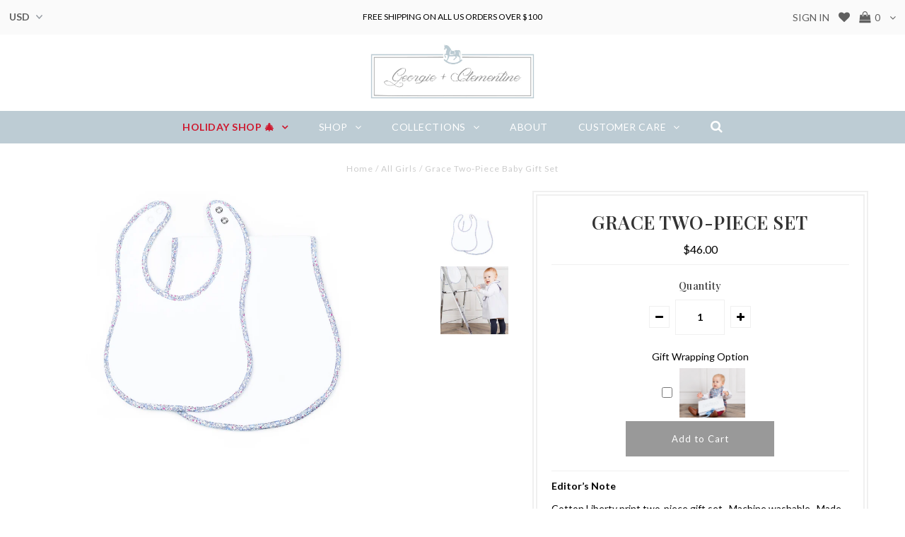

--- FILE ---
content_type: text/html; charset=utf-8
request_url: https://georgieandclementine.com/collections/girls-shop-all/products/grace-two-piece-gift-set
body_size: 24285
content:
<!DOCTYPE html>
<!--[if lt IE 7 ]><html class="ie ie6" lang="en"> <![endif]-->
<!--[if IE 7 ]><html class="ie ie7" lang="en"> <![endif]-->
<!--[if IE 8 ]><html class="ie ie8" lang="en"> <![endif]-->
<!--[if (gte IE 9)|!(IE)]><!--><html lang="en"> <!--<![endif]-->
<head>
  <meta name="google-site-verification" content="10lX_qvcStRF9w6oKiiWK5pfn2C1y5qUTKf8pgx-ytI" />

  <meta charset="utf-8" />
  

<meta property="og:type" content="product">
<meta property="og:title" content="GRACE TWO-PIECE SET">
<meta property="og:url" content="https://georgieandclementine.com/products/grace-two-piece-gift-set">
<meta property="og:description" content="Editor’s Note
Cotton Liberty print two-piece gift set.  Machine washable.  Made in the USA with imported fabric.  Comes with bespoke cotton bag.
Product Details
Classic Bib

Liberty print classic bib
Composition: 90% Organic cotton, 10% Egyptian cotton
Adjustable, nickel-free snap closure
Absorbent, three-layer design

Burp Cloth

Liberty print burp cloth
Composition: 90% Organic cotton, 10% Egyptian cotton
Absorbent, three-layer design

">

<meta property="og:image" content="http://georgieandclementine.com/cdn/shop/products/Georgie-Clementine_web2017-108_grande.jpg?v=1539744359">
<meta property="og:image:secure_url" content="https://georgieandclementine.com/cdn/shop/products/Georgie-Clementine_web2017-108_grande.jpg?v=1539744359">

<meta property="og:image" content="http://georgieandclementine.com/cdn/shop/products/Image_1_-_5x5-01_db40c60a-ce87-406e-80f8-0ed08d0398ec_grande.jpg?v=1539744372">
<meta property="og:image:secure_url" content="https://georgieandclementine.com/cdn/shop/products/Image_1_-_5x5-01_db40c60a-ce87-406e-80f8-0ed08d0398ec_grande.jpg?v=1539744372">

<meta property="og:price:amount" content="46.00">
<meta property="og:price:currency" content="USD">

<meta property="og:site_name" content="Georgie + Clementine">



<meta name="twitter:card" content="summary">


<meta name="twitter:site" content="@georgieandclem">


<meta name="twitter:title" content="GRACE TWO-PIECE SET">
<meta name="twitter:description" content="Editor’s Note
Cotton Liberty print two-piece gift set.  Machine washable.  Made in the USA with imported fabric.  Comes with bespoke cotton bag.
Product Details
Classic Bib

Liberty print classic bib
">
<meta name="twitter:image" content="https://georgieandclementine.com/cdn/shop/products/Georgie-Clementine_web2017-108_large.jpg?v=1539744359">
<meta name="twitter:image:width" content="480">
<meta name="twitter:image:height" content="480">

  <!-- Basic Page Needs
================================================== -->

 <!-- SEO Manager 6.2.0 -->
<meta name='seomanager' content='6.2' />
<title>Grace Two-Piece Baby Gift Set</title>
<meta name='description' content='Shop Georgie + Clementine’s two-piece gift set, with an Ascot Baby Bib, Classic Baby Bib and Burp Cloth of fine cotton and Liberty Print fabric.' /> 
<meta name="robots" content="index"> 
<meta name="robots" content="follow">
<meta name="google-site-verification" content="10lX_qvcStRF9w6oKiiWK5pfn2C1y5qUTKf8pgx-ytI" />

<script type="application/ld+json">
 {
 "@context": "https://schema.org",
 "@id": "https:\/\/georgieandclementine.com\/products\/grace-two-piece-gift-set",
 "@type": "Product","sku": "BB0008","mpn": "BB0008","brand": {
 "@type": "Brand",
 "name": "Georgie + Clementine"
 },
 "description": "Editor’s Note\nCotton Liberty print two-piece gift set.  Machine washable.  Made in the USA with imported fabric.  Comes with bespoke cotton bag.\nProduct Details\nClassic Bib\n\nLiberty print classic bib\nComposition: 90% Organic cotton, 10% Egyptian cotton\nAdjustable, nickel-free snap closure\nAbsorbent, three-layer design\n\nBurp Cloth\n\nLiberty print burp cloth\nComposition: 90% Organic cotton, 10% Egyptian cotton\nAbsorbent, three-layer design\n\n",
 "url": "https:\/\/georgieandclementine.com\/products\/grace-two-piece-gift-set",
 "name": "GRACE TWO-PIECE SET","image": "https://georgieandclementine.com/cdn/shop/products/Georgie-Clementine_web2017-108.jpg?v=1539744359","offers": [{
 "@type": "Offer","availability": "https://schema.org/InStock",
 "priceCurrency": "USD",
 "price": "46.00",
 "priceValidUntil": "2027-01-15",
 "itemCondition": "https://schema.org/NewCondition",
 "url": "https:\/\/georgieandclementine.com\/products\/grace-two-piece-gift-set\/products\/grace-two-piece-gift-set?variant=5041773117481",
 "image": "https://georgieandclementine.com/cdn/shop/products/Georgie-Clementine_web2017-108.jpg?v=1539744359",
 "mpn": "BB0008","sku": "BB0008","gtin12": "671875292861",
 
"seller": {
 "@type": "Organization",
 "name": "Georgie + Clementine"
 }
 }]}
 </script>
<!-- end: SEO Manager 6.2.0 -->

  <link rel="canonical" href="https://georgieandclementine.com/products/grace-two-piece-gift-set" />

  <!-- CSS
================================================== -->

  
  











  <link href='//fonts.googleapis.com/css?family=Lato:300,400,700' rel='stylesheet' type='text/css'>
  


   


 


  


  


     


  








    


 


   


 


  


 


 


 


  <link href="//georgieandclementine.com/cdn/shop/t/28/assets/stylesheet.css?v=172277680493604782951761367512" rel="stylesheet" type="text/css" media="all" />
  <link href="//georgieandclementine.com/cdn/shop/t/28/assets/queries.css?v=34608368082970829381517822194" rel="stylesheet" type="text/css" media="all" />
  <link href="//georgieandclementine.com/cdn/shop/t/28/assets/custom-styles.css?v=183851533629076642221761367511" rel="stylesheet" type="text/css" media="all" />
  <link href="//georgieandclementine.com/cdn/shop/t/28/assets/customfonts.css?v=124234701781103807531517822194" rel="stylesheet" type="text/css" media="all" />

  <!-- JS
================================================== -->

  
  <script type="text/javascript" src="//ajax.googleapis.com/ajax/libs/jquery/2.2.4/jquery.min.js"></script>

  <script src="//georgieandclementine.com/cdn/shop/t/28/assets/theme.js?v=150864961497933447501517822194" type="text/javascript"></script> 
  <script src="//georgieandclementine.com/cdn/shopifycloud/storefront/assets/themes_support/option_selection-b017cd28.js" type="text/javascript"></script> 
  <script src="//georgieandclementine.com/cdn/shop/t/28/assets/api.js?v=108513540937963795951517822186" type="text/javascript"></script>  

  

  <!--[if lt IE 9]>
<script src="//html5shim.googlecode.com/svn/trunk/html5.js"></script>
<![endif]-->

  <meta name="viewport" content="width=device-width, initial-scale=1, maximum-scale=1">
  
  
  <link rel="shortcut icon" href="//georgieandclementine.com/cdn/shop/files/Circle_8e0addce-62fa-4d4a-a2f0-7e18b0a75d46_32x32.jpg?v=1613172641" type="image/png" />
  
  
  
  


  
  <!-- Meteor Client -->
  <script>
    window.MeteorMenu = window.MeteorMenu || {};
    MeteorMenu.data = 
{
  "settings": {"app_proxy":"apps/meteor","z_index":9999,"mobile_breakpoint":"","max_generations":4,"vertical_offset":0,"mobile_vertical_offset":0,"css":".meteor-menu {\r\n  /* Your custom CSS */\r\n}\r\n\r\n.meteor-menu[data-meteor-template=riviera] .m-nav-top {\r\n  width: 100%;\r\n}\r\n  \r\n.meteor-menu[data-meteor-template=riviera] {\r\n  width: 500px;\r\n}\r\n\r\n.meteor-menu[data-meteor-template=riviera] .m-display-image {\r\n  width: 50%;\r\n}","embed_path":"embed/1.2.1/meteor.js?api_key=f05c70e54357332eef95e83a8984489b4505d70263592daecbe906b74f134c51"},
  "theme": {
    "name": "Testament",
    "version": "5.1.2"
  },
  "linklists": {
    "main-menu-1": {
      "links": [
        
          {
            "title": "HOLIDAY SHOP 🎄",
            "url": "\/collections\/the-holiday-shop",
            "object_id": 66973630579
          },
        
          {
            "title": "SHOP",
            "url": "#",
            "object_id": null
          },
        
          {
            "title": "COLLECTIONS",
            "url": "#",
            "object_id": null
          },
        
          {
            "title": "ABOUT",
            "url": "\/pages\/about-us",
            "object_id": 259801864
          },
        
          {
            "title": "CUSTOMER CARE",
            "url": "#",
            "object_id": null
          }
        
      ]
    }
  },
  "menus":
  [
    {
      "id": 389,
      "title": "GIFTS",
      "list_handle": "main-menu-1",
      "object_path": "/collections/gifts-under-50",
      "template": "riviera",
      "object_id": "696385544",
      "settings": {"action":"hover","height":"auto","animation":"fade","image_size_sub":"fit","image_size_top":"cover","color_left_text":"0,0,0,1","color_background":"255,255,255,1","color_left_hover":"255,255,255,0","color_right_text":"0,0,0,1","color_mobile_text":"0,0,0,1","vertical_alignment":"middle","color_left_background":"255,255,255,1","color_left_hover_text":"96,96,96,1","color_mobile_background":"255,255,255,1"},
      "handle": null,
      "manual_attach": false,
      "links": [


  
  

  {        "title": "Gifts Under $50",        "url": "\/collections\/gifts-under-50",        "object_id": 696385544,                  "images": {            "small": "\/\/georgieandclementine.com\/cdn\/shop\/collections\/more_gifts-01_400x400.png?v=1517557034",            "medium": "\/\/georgieandclementine.com\/cdn\/shop\/collections\/more_gifts-01_800x800.png?v=1517557034",            "large": "\/\/georgieandclementine.com\/cdn\/shop\/collections\/more_gifts-01_1200x1200.png?v=1517557034",            "alt": "Gifts Under $50"          },                "nest_level": 1,        "links": [                                      ]      },                                  {        "title": "Gifts Under $75",        "url": "\/collections\/gifts-under-75",        "object_id": 696418312,                  "images": {            "small": "\/\/georgieandclementine.com\/cdn\/shop\/collections\/gifts-01_400x400.png?v=1517557212",            "medium": "\/\/georgieandclementine.com\/cdn\/shop\/collections\/gifts-01_800x800.png?v=1517557212",            "large": "\/\/georgieandclementine.com\/cdn\/shop\/collections\/gifts-01_1200x1200.png?v=1517557212",            "alt": "Gifts Under $75"          },                "nest_level": 1,        "links": [                                      ]      },                                  {        "title": "Gifts Under $100",        "url": "\/collections\/gifts-under-100",        "object_id": 696451080,                  "images": {            "small": "\/\/georgieandclementine.com\/cdn\/shop\/collections\/gifts_under_75-01_400x400.png?v=1517557078",            "medium": "\/\/georgieandclementine.com\/cdn\/shop\/collections\/gifts_under_75-01_800x800.png?v=1517557078",            "large": "\/\/georgieandclementine.com\/cdn\/shop\/collections\/gifts_under_75-01_1200x1200.png?v=1517557078",            "alt": "Gifts Under $100"          },                "nest_level": 1,        "links": [                                      ]      },                                  {        "title": "Virtual Gift Cards",        "url": "\/collections\/gift-cards",        "object_id": 698023944,                  "images": {            "small": "\/\/georgieandclementine.com\/cdn\/shop\/collections\/gift_card-01_400x400.png?v=1517557252",            "medium": "\/\/georgieandclementine.com\/cdn\/shop\/collections\/gift_card-01_800x800.png?v=1517557252",            "large": "\/\/georgieandclementine.com\/cdn\/shop\/collections\/gift_card-01_1200x1200.png?v=1517557252",            "alt": "Virtual Gift Cards"          },                "nest_level": 1,        "links": [                                      ]      }

]
    },
    {
      "id": 385,
      "title": "GIRLS",
      "list_handle": "main-menu-1",
      "object_path": "/collections/girls-shop-all",
      "template": "riviera",
      "object_id": "13376421929",
      "settings": {"action":"hover","height":"auto","animation":"fade","image_size_sub":"fit","image_size_top":"cover","color_left_text":"0,0,0,1","color_background":"255,255,255,1","color_left_hover":"255,255,255,0","color_right_text":"0,0,0,1","color_mobile_text":"0,0,0,1","vertical_alignment":"middle","color_left_background":"255,255,255,1","color_left_hover_text":"96,96,96,1","color_mobile_background":"255,255,255,1"},
      "handle": null,
      "manual_attach": false,
      "links": [


  
  

  {        "title": "Ascots",        "url": "\/collections\/girls-ascots-1",        "object_id": 308816511091,                  "images": {            "small": "\/\/georgieandclementine.com\/cdn\/shop\/collections\/Pink_is_Chic-01_98e40e6e-2346-444a-95f5-48be1ca77c27_400x400.jpg?v=1759901717",            "medium": "\/\/georgieandclementine.com\/cdn\/shop\/collections\/Pink_is_Chic-01_98e40e6e-2346-444a-95f5-48be1ca77c27_800x800.jpg?v=1759901717",            "large": "\/\/georgieandclementine.com\/cdn\/shop\/collections\/Pink_is_Chic-01_98e40e6e-2346-444a-95f5-48be1ca77c27_1200x1200.jpg?v=1759901717",            "alt": "Girls - Ascots"          },                "nest_level": 1,        "links": [                                      ]      },                                  {        "title": "Classic Bibs",        "url": "\/collections\/girls-classic-bibs-1",        "object_id": 308816674931,                  "images": {            "small": "\/\/georgieandclementine.com\/cdn\/shop\/collections\/Georgie-Clementine_holiday2017-107_400x400.jpg?v=1759901999",            "medium": "\/\/georgieandclementine.com\/cdn\/shop\/collections\/Georgie-Clementine_holiday2017-107_800x800.jpg?v=1759901999",            "large": "\/\/georgieandclementine.com\/cdn\/shop\/collections\/Georgie-Clementine_holiday2017-107_1200x1200.jpg?v=1759901999",            "alt": "Girls - Classic Bibs"          },                "nest_level": 1,        "links": [                                      ]      },                                  {        "title": "Burp Cloths",        "url": "\/collections\/girls-burp-cloths",        "object_id": 308816740467,                  "images": {            "small": "\/\/georgieandclementine.com\/cdn\/shop\/collections\/Image_1_-_5x5-01_db40c60a-ce87-406e-80f8-0ed08d0398ec_400x400.jpg?v=1759902156",            "medium": "\/\/georgieandclementine.com\/cdn\/shop\/collections\/Image_1_-_5x5-01_db40c60a-ce87-406e-80f8-0ed08d0398ec_800x800.jpg?v=1759902156",            "large": "\/\/georgieandclementine.com\/cdn\/shop\/collections\/Image_1_-_5x5-01_db40c60a-ce87-406e-80f8-0ed08d0398ec_1200x1200.jpg?v=1759902156",            "alt": "Girls – Burp Cloths"          },                "nest_level": 1,        "links": [                                      ]      },                                  {        "title": "Sets",        "url": "\/collections\/girls-sets",        "object_id": 308816806003,                  "images": {            "small": "\/\/georgieandclementine.com\/cdn\/shop\/collections\/Georgie-Clementine_holiday2017-115_400x400.jpg?v=1759902266",            "medium": "\/\/georgieandclementine.com\/cdn\/shop\/collections\/Georgie-Clementine_holiday2017-115_800x800.jpg?v=1759902266",            "large": "\/\/georgieandclementine.com\/cdn\/shop\/collections\/Georgie-Clementine_holiday2017-115_1200x1200.jpg?v=1759902266",            "alt": "Girls – Sets"          },                "nest_level": 1,        "links": [                                      ]      },                                  {        "title": "All Girls",        "url": "\/collections\/girls-all",        "object_id": 308816838771,                  "images": {            "small": "\/\/georgieandclementine.com\/cdn\/shop\/collections\/Georgie-Clementine_holiday2017-132_ca8497f1-d8f6-45e9-9203-737bd247c469_400x400.jpg?v=1759902355",            "medium": "\/\/georgieandclementine.com\/cdn\/shop\/collections\/Georgie-Clementine_holiday2017-132_ca8497f1-d8f6-45e9-9203-737bd247c469_800x800.jpg?v=1759902355",            "large": "\/\/georgieandclementine.com\/cdn\/shop\/collections\/Georgie-Clementine_holiday2017-132_ca8497f1-d8f6-45e9-9203-737bd247c469_1200x1200.jpg?v=1759902355",            "alt": "Girls – All"          },                "nest_level": 1,        "links": [                                      ]      }

]
    },
    {
      "id": 381,
      "title": "BOYS",
      "list_handle": "main-menu-1",
      "object_path": "/collections/shop-all",
      "template": "riviera",
      "object_id": "13377110057",
      "settings": {"action":"hover","height":"auto","animation":"fade","image_size_sub":"fit","image_size_top":"cover","color_left_text":"0,0,0,1","color_background":"255,255,255,1","color_left_hover":"255,255,255,0","color_right_text":"0,0,0,1","color_mobile_text":"0,0,0,1","vertical_alignment":"middle","color_left_background":"255,255,255,1","color_left_hover_text":"96,96,96,1","color_mobile_background":"255,255,255,1"},
      "handle": null,
      "manual_attach": false,
      "links": [


  
  

  {        "title": "Ascots",        "url": "\/collections\/boys-ascots",        "object_id": 308816904307,                  "images": {            "small": "\/\/georgieandclementine.com\/cdn\/shop\/collections\/IMG-7805_400x400.jpg?v=1759902428",            "medium": "\/\/georgieandclementine.com\/cdn\/shop\/collections\/IMG-7805_800x800.jpg?v=1759902428",            "large": "\/\/georgieandclementine.com\/cdn\/shop\/collections\/IMG-7805_1200x1200.jpg?v=1759902428",            "alt": "Boys – Ascots"          },                "nest_level": 1,        "links": [                                      ]      },                                  {        "title": "Classic Bibs",        "url": "\/collections\/boys-classic-bibs",        "object_id": 308817133683,                  "images": {            "small": "\/\/georgieandclementine.com\/cdn\/shop\/collections\/Untitled_design_400x400.jpg?v=1759903562",            "medium": "\/\/georgieandclementine.com\/cdn\/shop\/collections\/Untitled_design_800x800.jpg?v=1759903562",            "large": "\/\/georgieandclementine.com\/cdn\/shop\/collections\/Untitled_design_1200x1200.jpg?v=1759903562",            "alt": "Boys – Classic Bibs"          },                "nest_level": 1,        "links": [                                      ]      },                                  {        "title": "Burp Cloths",        "url": "\/collections\/boys-burp-cloths-1",        "object_id": 308817264755,                  "images": {            "small": "\/\/georgieandclementine.com\/cdn\/shop\/products\/Georgie-Clementine_web2017-46_400x400.jpg?v=1539738228",            "medium": "\/\/georgieandclementine.com\/cdn\/shop\/products\/Georgie-Clementine_web2017-46_800x800.jpg?v=1539738228",            "large": "\/\/georgieandclementine.com\/cdn\/shop\/products\/Georgie-Clementine_web2017-46_1200x1200.jpg?v=1539738228",            "alt": "Aurelius Burp Cloth in Liberty Print"          },                "nest_level": 1,        "links": [                                      ]      },                                  {        "title": "Sets",        "url": "\/collections\/boys-sets",        "object_id": 308817297523,                "nest_level": 1,        "links": [                                      ]      },                                  {        "title": "All Boys",        "url": "\/collections\/boys-all",        "object_id": 308817330291,                  "images": {            "small": "\/\/georgieandclementine.com\/cdn\/shop\/collections\/Georgie-Clementine_holiday2017-60_400x400.jpg?v=1761067190",            "medium": "\/\/georgieandclementine.com\/cdn\/shop\/collections\/Georgie-Clementine_holiday2017-60_800x800.jpg?v=1761067190",            "large": "\/\/georgieandclementine.com\/cdn\/shop\/collections\/Georgie-Clementine_holiday2017-60_1200x1200.jpg?v=1761067190",            "alt": "Boys – All"          },                "nest_level": 1,        "links": [                                      ]      }

]
    },
    {
      "id": 384,
      "title": "COLLECTIONS",
      "list_handle": "main-menu-1",
      "object_path": "/collections/mini-modernist",
      "template": "riviera",
      "object_id": "18810535977",
      "settings": {"action":"hover","height":"auto","animation":"fade","image_size_sub":"fit","image_size_top":"cover","color_left_text":"0,0,0,1","color_background":"255,255,255,1","color_left_hover":"0,122,206,0","color_right_text":"0,0,0,1","color_mobile_text":"0,0,0,1","vertical_alignment":"middle","color_left_background":"255,255,255,1","color_left_hover_text":"96,96,96,1","color_mobile_background":"255,255,255,1"},
      "handle": null,
      "manual_attach": false,
      "links": [


  
  

  {        "title": "Pretty in Pink",        "url": "\/collections\/the-valentine-shop",        "object_id": 18748833833,                  "images": {            "small": "\/\/georgieandclementine.com\/cdn\/shop\/collections\/Pink_is_Chic-01_400x400.jpg?v=1518717695",            "medium": "\/\/georgieandclementine.com\/cdn\/shop\/collections\/Pink_is_Chic-01_800x800.jpg?v=1518717695",            "large": "\/\/georgieandclementine.com\/cdn\/shop\/collections\/Pink_is_Chic-01_1200x1200.jpg?v=1518717695",            "alt": "Pretty in Pink"          },                "nest_level": 1,        "links": [                                      ]      },                                  {        "title": "Liberty",        "url": "\/collections\/liberty",        "object_id": 18810568745,                  "images": {            "small": "\/\/georgieandclementine.com\/cdn\/shop\/collections\/Untitled-3-01_ebcc86f0-4e49-4581-9b6e-d1449f58b026_400x400.png?v=1517617570",            "medium": "\/\/georgieandclementine.com\/cdn\/shop\/collections\/Untitled-3-01_ebcc86f0-4e49-4581-9b6e-d1449f58b026_800x800.png?v=1517617570",            "large": "\/\/georgieandclementine.com\/cdn\/shop\/collections\/Untitled-3-01_ebcc86f0-4e49-4581-9b6e-d1449f58b026_1200x1200.png?v=1517617570",            "alt": "Liberty"          },                "nest_level": 1,        "links": [                                      ]      },                                  {        "title": "Mini Modernist",        "url": "\/collections\/mini-modernist",        "object_id": 18810535977,                  "images": {            "small": "\/\/georgieandclementine.com\/cdn\/shop\/collections\/Untitled-6-01_400x400.png?v=1517617468",            "medium": "\/\/georgieandclementine.com\/cdn\/shop\/collections\/Untitled-6-01_800x800.png?v=1517617468",            "large": "\/\/georgieandclementine.com\/cdn\/shop\/collections\/Untitled-6-01_1200x1200.png?v=1517617468",            "alt": "Mini Modernist"          },                "nest_level": 1,        "links": [                                      ]      },                                  {        "title": "Georgie’s Ascot Shop",        "url": "\/collections\/georgie-s-ascot-shop",        "object_id": 13379436585,                  "images": {            "small": "\/\/georgieandclementine.com\/cdn\/shop\/collections\/Georgie_s_Ascot_Shop-01_400x400.png?v=1517550345",            "medium": "\/\/georgieandclementine.com\/cdn\/shop\/collections\/Georgie_s_Ascot_Shop-01_800x800.png?v=1517550345",            "large": "\/\/georgieandclementine.com\/cdn\/shop\/collections\/Georgie_s_Ascot_Shop-01_1200x1200.png?v=1517550345",            "alt": "Georgie’s Ascot Shop"          },                "nest_level": 1,        "links": [                                      ]      },                                  {        "title": "Baby Shower Gift Guide",        "url": "\/collections\/gift-guide",        "object_id": 18810634281,                  "images": {            "small": "\/\/georgieandclementine.com\/cdn\/shop\/collections\/Untitled-9-01_27b0f300-24b8-421d-996b-f2072fdc6bad_400x400.png?v=1517617620",            "medium": "\/\/georgieandclementine.com\/cdn\/shop\/collections\/Untitled-9-01_27b0f300-24b8-421d-996b-f2072fdc6bad_800x800.png?v=1517617620",            "large": "\/\/georgieandclementine.com\/cdn\/shop\/collections\/Untitled-9-01_27b0f300-24b8-421d-996b-f2072fdc6bad_1200x1200.png?v=1517617620",            "alt": "Baby Shower Gift Guide"          },                "nest_level": 1,        "links": [                                      ]      },                                  {        "title": "Clementine’s Bib Shop",        "url": "\/collections\/clementine-s-bib-shop",        "object_id": 18810798121,                  "images": {            "small": "\/\/georgieandclementine.com\/cdn\/shop\/collections\/Untitled-7.1-01_400x400.png?v=1517617521",            "medium": "\/\/georgieandclementine.com\/cdn\/shop\/collections\/Untitled-7.1-01_800x800.png?v=1517617521",            "large": "\/\/georgieandclementine.com\/cdn\/shop\/collections\/Untitled-7.1-01_1200x1200.png?v=1517617521",            "alt": "Clementine’s Bib Shop"          },                "nest_level": 1,        "links": [                                      ]      }

]
    }
  ]
}
;
  </script>

  <script src="https://cdn-meteor.heliumdev.com/embed/1.2.1/meteor.js?api_key=f05c70e54357332eef95e83a8984489b4505d70263592daecbe906b74f134c51"
          async></script>
  <link rel="stylesheet"
        href="https://cdn-meteor.heliumdev.com/embed/1.2.1/meteor.css?api_key=f05c70e54357332eef95e83a8984489b4505d70263592daecbe906b74f134c51">


  <script>window.performance && window.performance.mark && window.performance.mark('shopify.content_for_header.start');</script><meta name="google-site-verification" content="6VolHf70Rr_cT6cfxseeb7fWA8-BeSPnp2tFGbF4pDA">
<meta id="shopify-digital-wallet" name="shopify-digital-wallet" content="/21700063/digital_wallets/dialog">
<meta name="shopify-checkout-api-token" content="4a02aa13b1187a1d4670f7bdc0bf80fa">
<meta id="in-context-paypal-metadata" data-shop-id="21700063" data-venmo-supported="true" data-environment="production" data-locale="en_US" data-paypal-v4="true" data-currency="USD">
<link rel="alternate" type="application/json+oembed" href="https://georgieandclementine.com/products/grace-two-piece-gift-set.oembed">
<script async="async" src="/checkouts/internal/preloads.js?locale=en-US"></script>
<link rel="preconnect" href="https://shop.app" crossorigin="anonymous">
<script async="async" src="https://shop.app/checkouts/internal/preloads.js?locale=en-US&shop_id=21700063" crossorigin="anonymous"></script>
<script id="apple-pay-shop-capabilities" type="application/json">{"shopId":21700063,"countryCode":"US","currencyCode":"USD","merchantCapabilities":["supports3DS"],"merchantId":"gid:\/\/shopify\/Shop\/21700063","merchantName":"Georgie + Clementine","requiredBillingContactFields":["postalAddress","email","phone"],"requiredShippingContactFields":["postalAddress","email","phone"],"shippingType":"shipping","supportedNetworks":["visa","masterCard","amex","discover","elo","jcb"],"total":{"type":"pending","label":"Georgie + Clementine","amount":"1.00"},"shopifyPaymentsEnabled":true,"supportsSubscriptions":true}</script>
<script id="shopify-features" type="application/json">{"accessToken":"4a02aa13b1187a1d4670f7bdc0bf80fa","betas":["rich-media-storefront-analytics"],"domain":"georgieandclementine.com","predictiveSearch":true,"shopId":21700063,"locale":"en"}</script>
<script>var Shopify = Shopify || {};
Shopify.shop = "maison-au-lait.myshopify.com";
Shopify.locale = "en";
Shopify.currency = {"active":"USD","rate":"1.0"};
Shopify.country = "US";
Shopify.theme = {"name":"Eastsideco Backup","id":9544466473,"schema_name":"Testament","schema_version":"5.1.2","theme_store_id":null,"role":"main"};
Shopify.theme.handle = "null";
Shopify.theme.style = {"id":null,"handle":null};
Shopify.cdnHost = "georgieandclementine.com/cdn";
Shopify.routes = Shopify.routes || {};
Shopify.routes.root = "/";</script>
<script type="module">!function(o){(o.Shopify=o.Shopify||{}).modules=!0}(window);</script>
<script>!function(o){function n(){var o=[];function n(){o.push(Array.prototype.slice.apply(arguments))}return n.q=o,n}var t=o.Shopify=o.Shopify||{};t.loadFeatures=n(),t.autoloadFeatures=n()}(window);</script>
<script>
  window.ShopifyPay = window.ShopifyPay || {};
  window.ShopifyPay.apiHost = "shop.app\/pay";
  window.ShopifyPay.redirectState = null;
</script>
<script id="shop-js-analytics" type="application/json">{"pageType":"product"}</script>
<script defer="defer" async type="module" src="//georgieandclementine.com/cdn/shopifycloud/shop-js/modules/v2/client.init-shop-cart-sync_IZsNAliE.en.esm.js"></script>
<script defer="defer" async type="module" src="//georgieandclementine.com/cdn/shopifycloud/shop-js/modules/v2/chunk.common_0OUaOowp.esm.js"></script>
<script type="module">
  await import("//georgieandclementine.com/cdn/shopifycloud/shop-js/modules/v2/client.init-shop-cart-sync_IZsNAliE.en.esm.js");
await import("//georgieandclementine.com/cdn/shopifycloud/shop-js/modules/v2/chunk.common_0OUaOowp.esm.js");

  window.Shopify.SignInWithShop?.initShopCartSync?.({"fedCMEnabled":true,"windoidEnabled":true});

</script>
<script>
  window.Shopify = window.Shopify || {};
  if (!window.Shopify.featureAssets) window.Shopify.featureAssets = {};
  window.Shopify.featureAssets['shop-js'] = {"shop-cart-sync":["modules/v2/client.shop-cart-sync_DLOhI_0X.en.esm.js","modules/v2/chunk.common_0OUaOowp.esm.js"],"init-fed-cm":["modules/v2/client.init-fed-cm_C6YtU0w6.en.esm.js","modules/v2/chunk.common_0OUaOowp.esm.js"],"shop-button":["modules/v2/client.shop-button_BCMx7GTG.en.esm.js","modules/v2/chunk.common_0OUaOowp.esm.js"],"shop-cash-offers":["modules/v2/client.shop-cash-offers_BT26qb5j.en.esm.js","modules/v2/chunk.common_0OUaOowp.esm.js","modules/v2/chunk.modal_CGo_dVj3.esm.js"],"init-windoid":["modules/v2/client.init-windoid_B9PkRMql.en.esm.js","modules/v2/chunk.common_0OUaOowp.esm.js"],"init-shop-email-lookup-coordinator":["modules/v2/client.init-shop-email-lookup-coordinator_DZkqjsbU.en.esm.js","modules/v2/chunk.common_0OUaOowp.esm.js"],"shop-toast-manager":["modules/v2/client.shop-toast-manager_Di2EnuM7.en.esm.js","modules/v2/chunk.common_0OUaOowp.esm.js"],"shop-login-button":["modules/v2/client.shop-login-button_BtqW_SIO.en.esm.js","modules/v2/chunk.common_0OUaOowp.esm.js","modules/v2/chunk.modal_CGo_dVj3.esm.js"],"avatar":["modules/v2/client.avatar_BTnouDA3.en.esm.js"],"pay-button":["modules/v2/client.pay-button_CWa-C9R1.en.esm.js","modules/v2/chunk.common_0OUaOowp.esm.js"],"init-shop-cart-sync":["modules/v2/client.init-shop-cart-sync_IZsNAliE.en.esm.js","modules/v2/chunk.common_0OUaOowp.esm.js"],"init-customer-accounts":["modules/v2/client.init-customer-accounts_DenGwJTU.en.esm.js","modules/v2/client.shop-login-button_BtqW_SIO.en.esm.js","modules/v2/chunk.common_0OUaOowp.esm.js","modules/v2/chunk.modal_CGo_dVj3.esm.js"],"init-shop-for-new-customer-accounts":["modules/v2/client.init-shop-for-new-customer-accounts_JdHXxpS9.en.esm.js","modules/v2/client.shop-login-button_BtqW_SIO.en.esm.js","modules/v2/chunk.common_0OUaOowp.esm.js","modules/v2/chunk.modal_CGo_dVj3.esm.js"],"init-customer-accounts-sign-up":["modules/v2/client.init-customer-accounts-sign-up_D6__K_p8.en.esm.js","modules/v2/client.shop-login-button_BtqW_SIO.en.esm.js","modules/v2/chunk.common_0OUaOowp.esm.js","modules/v2/chunk.modal_CGo_dVj3.esm.js"],"checkout-modal":["modules/v2/client.checkout-modal_C_ZQDY6s.en.esm.js","modules/v2/chunk.common_0OUaOowp.esm.js","modules/v2/chunk.modal_CGo_dVj3.esm.js"],"shop-follow-button":["modules/v2/client.shop-follow-button_XetIsj8l.en.esm.js","modules/v2/chunk.common_0OUaOowp.esm.js","modules/v2/chunk.modal_CGo_dVj3.esm.js"],"lead-capture":["modules/v2/client.lead-capture_DvA72MRN.en.esm.js","modules/v2/chunk.common_0OUaOowp.esm.js","modules/v2/chunk.modal_CGo_dVj3.esm.js"],"shop-login":["modules/v2/client.shop-login_ClXNxyh6.en.esm.js","modules/v2/chunk.common_0OUaOowp.esm.js","modules/v2/chunk.modal_CGo_dVj3.esm.js"],"payment-terms":["modules/v2/client.payment-terms_CNlwjfZz.en.esm.js","modules/v2/chunk.common_0OUaOowp.esm.js","modules/v2/chunk.modal_CGo_dVj3.esm.js"]};
</script>
<script>(function() {
  var isLoaded = false;
  function asyncLoad() {
    if (isLoaded) return;
    isLoaded = true;
    var urls = ["https:\/\/nulls.solutions\/shopify\/gift-wrap\/app\/js\/nulls-gift-wrap.js?shop=maison-au-lait.myshopify.com"];
    for (var i = 0; i < urls.length; i++) {
      var s = document.createElement('script');
      s.type = 'text/javascript';
      s.async = true;
      s.src = urls[i];
      var x = document.getElementsByTagName('script')[0];
      x.parentNode.insertBefore(s, x);
    }
  };
  if(window.attachEvent) {
    window.attachEvent('onload', asyncLoad);
  } else {
    window.addEventListener('load', asyncLoad, false);
  }
})();</script>
<script id="__st">var __st={"a":21700063,"offset":-28800,"reqid":"3434ed67-5f17-42bf-988a-c8de614b525b-1768534010","pageurl":"georgieandclementine.com\/collections\/girls-shop-all\/products\/grace-two-piece-gift-set","u":"cb4486da26e7","p":"product","rtyp":"product","rid":10727703112};</script>
<script>window.ShopifyPaypalV4VisibilityTracking = true;</script>
<script id="captcha-bootstrap">!function(){'use strict';const t='contact',e='account',n='new_comment',o=[[t,t],['blogs',n],['comments',n],[t,'customer']],c=[[e,'customer_login'],[e,'guest_login'],[e,'recover_customer_password'],[e,'create_customer']],r=t=>t.map((([t,e])=>`form[action*='/${t}']:not([data-nocaptcha='true']) input[name='form_type'][value='${e}']`)).join(','),a=t=>()=>t?[...document.querySelectorAll(t)].map((t=>t.form)):[];function s(){const t=[...o],e=r(t);return a(e)}const i='password',u='form_key',d=['recaptcha-v3-token','g-recaptcha-response','h-captcha-response',i],f=()=>{try{return window.sessionStorage}catch{return}},m='__shopify_v',_=t=>t.elements[u];function p(t,e,n=!1){try{const o=window.sessionStorage,c=JSON.parse(o.getItem(e)),{data:r}=function(t){const{data:e,action:n}=t;return t[m]||n?{data:e,action:n}:{data:t,action:n}}(c);for(const[e,n]of Object.entries(r))t.elements[e]&&(t.elements[e].value=n);n&&o.removeItem(e)}catch(o){console.error('form repopulation failed',{error:o})}}const l='form_type',E='cptcha';function T(t){t.dataset[E]=!0}const w=window,h=w.document,L='Shopify',v='ce_forms',y='captcha';let A=!1;((t,e)=>{const n=(g='f06e6c50-85a8-45c8-87d0-21a2b65856fe',I='https://cdn.shopify.com/shopifycloud/storefront-forms-hcaptcha/ce_storefront_forms_captcha_hcaptcha.v1.5.2.iife.js',D={infoText:'Protected by hCaptcha',privacyText:'Privacy',termsText:'Terms'},(t,e,n)=>{const o=w[L][v],c=o.bindForm;if(c)return c(t,g,e,D).then(n);var r;o.q.push([[t,g,e,D],n]),r=I,A||(h.body.append(Object.assign(h.createElement('script'),{id:'captcha-provider',async:!0,src:r})),A=!0)});var g,I,D;w[L]=w[L]||{},w[L][v]=w[L][v]||{},w[L][v].q=[],w[L][y]=w[L][y]||{},w[L][y].protect=function(t,e){n(t,void 0,e),T(t)},Object.freeze(w[L][y]),function(t,e,n,w,h,L){const[v,y,A,g]=function(t,e,n){const i=e?o:[],u=t?c:[],d=[...i,...u],f=r(d),m=r(i),_=r(d.filter((([t,e])=>n.includes(e))));return[a(f),a(m),a(_),s()]}(w,h,L),I=t=>{const e=t.target;return e instanceof HTMLFormElement?e:e&&e.form},D=t=>v().includes(t);t.addEventListener('submit',(t=>{const e=I(t);if(!e)return;const n=D(e)&&!e.dataset.hcaptchaBound&&!e.dataset.recaptchaBound,o=_(e),c=g().includes(e)&&(!o||!o.value);(n||c)&&t.preventDefault(),c&&!n&&(function(t){try{if(!f())return;!function(t){const e=f();if(!e)return;const n=_(t);if(!n)return;const o=n.value;o&&e.removeItem(o)}(t);const e=Array.from(Array(32),(()=>Math.random().toString(36)[2])).join('');!function(t,e){_(t)||t.append(Object.assign(document.createElement('input'),{type:'hidden',name:u})),t.elements[u].value=e}(t,e),function(t,e){const n=f();if(!n)return;const o=[...t.querySelectorAll(`input[type='${i}']`)].map((({name:t})=>t)),c=[...d,...o],r={};for(const[a,s]of new FormData(t).entries())c.includes(a)||(r[a]=s);n.setItem(e,JSON.stringify({[m]:1,action:t.action,data:r}))}(t,e)}catch(e){console.error('failed to persist form',e)}}(e),e.submit())}));const S=(t,e)=>{t&&!t.dataset[E]&&(n(t,e.some((e=>e===t))),T(t))};for(const o of['focusin','change'])t.addEventListener(o,(t=>{const e=I(t);D(e)&&S(e,y())}));const B=e.get('form_key'),M=e.get(l),P=B&&M;t.addEventListener('DOMContentLoaded',(()=>{const t=y();if(P)for(const e of t)e.elements[l].value===M&&p(e,B);[...new Set([...A(),...v().filter((t=>'true'===t.dataset.shopifyCaptcha))])].forEach((e=>S(e,t)))}))}(h,new URLSearchParams(w.location.search),n,t,e,['guest_login'])})(!0,!0)}();</script>
<script integrity="sha256-4kQ18oKyAcykRKYeNunJcIwy7WH5gtpwJnB7kiuLZ1E=" data-source-attribution="shopify.loadfeatures" defer="defer" src="//georgieandclementine.com/cdn/shopifycloud/storefront/assets/storefront/load_feature-a0a9edcb.js" crossorigin="anonymous"></script>
<script crossorigin="anonymous" defer="defer" src="//georgieandclementine.com/cdn/shopifycloud/storefront/assets/shopify_pay/storefront-65b4c6d7.js?v=20250812"></script>
<script data-source-attribution="shopify.dynamic_checkout.dynamic.init">var Shopify=Shopify||{};Shopify.PaymentButton=Shopify.PaymentButton||{isStorefrontPortableWallets:!0,init:function(){window.Shopify.PaymentButton.init=function(){};var t=document.createElement("script");t.src="https://georgieandclementine.com/cdn/shopifycloud/portable-wallets/latest/portable-wallets.en.js",t.type="module",document.head.appendChild(t)}};
</script>
<script data-source-attribution="shopify.dynamic_checkout.buyer_consent">
  function portableWalletsHideBuyerConsent(e){var t=document.getElementById("shopify-buyer-consent"),n=document.getElementById("shopify-subscription-policy-button");t&&n&&(t.classList.add("hidden"),t.setAttribute("aria-hidden","true"),n.removeEventListener("click",e))}function portableWalletsShowBuyerConsent(e){var t=document.getElementById("shopify-buyer-consent"),n=document.getElementById("shopify-subscription-policy-button");t&&n&&(t.classList.remove("hidden"),t.removeAttribute("aria-hidden"),n.addEventListener("click",e))}window.Shopify?.PaymentButton&&(window.Shopify.PaymentButton.hideBuyerConsent=portableWalletsHideBuyerConsent,window.Shopify.PaymentButton.showBuyerConsent=portableWalletsShowBuyerConsent);
</script>
<script data-source-attribution="shopify.dynamic_checkout.cart.bootstrap">document.addEventListener("DOMContentLoaded",(function(){function t(){return document.querySelector("shopify-accelerated-checkout-cart, shopify-accelerated-checkout")}if(t())Shopify.PaymentButton.init();else{new MutationObserver((function(e,n){t()&&(Shopify.PaymentButton.init(),n.disconnect())})).observe(document.body,{childList:!0,subtree:!0})}}));
</script>
<link id="shopify-accelerated-checkout-styles" rel="stylesheet" media="screen" href="https://georgieandclementine.com/cdn/shopifycloud/portable-wallets/latest/accelerated-checkout-backwards-compat.css" crossorigin="anonymous">
<style id="shopify-accelerated-checkout-cart">
        #shopify-buyer-consent {
  margin-top: 1em;
  display: inline-block;
  width: 100%;
}

#shopify-buyer-consent.hidden {
  display: none;
}

#shopify-subscription-policy-button {
  background: none;
  border: none;
  padding: 0;
  text-decoration: underline;
  font-size: inherit;
  cursor: pointer;
}

#shopify-subscription-policy-button::before {
  box-shadow: none;
}

      </style>

<script>window.performance && window.performance.mark && window.performance.mark('shopify.content_for_header.end');</script>

  <script>window.BOLD = window.BOLD || {};
    window.BOLD.common = window.BOLD.common || {};
    window.BOLD.common.Shopify = window.BOLD.common.Shopify || {};

    window.BOLD.common.Shopify.shop = {
        domain: 'georgieandclementine.com',
        permanent_domain: 'maison-au-lait.myshopify.com',
        url: 'https://georgieandclementine.com',
        secure_url: 'https://georgieandclementine.com',
        money_format: "\u003cspan class=money\u003e${{amount}}\u003c\/span\u003e",
        currency: "USD"
    };

    window.BOLD.common.Shopify.cart = {"note":null,"attributes":{},"original_total_price":0,"total_price":0,"total_discount":0,"total_weight":0.0,"item_count":0,"items":[],"requires_shipping":false,"currency":"USD","items_subtotal_price":0,"cart_level_discount_applications":[],"checkout_charge_amount":0};
    window.BOLD.common.template = 'product';window.BOLD.common.Shopify.formatMoney = function(money, format) {
        function n(t, e) {
            return "undefined" == typeof t ? e : t
        }
        function r(t, e, r, i) {
            if (e = n(e, 2),
            r = n(r, ","),
            i = n(i, "."),
            isNaN(t) || null == t)
                return 0;
            t = (t / 100).toFixed(e);
            var o = t.split(".")
              , a = o[0].replace(/(\d)(?=(\d\d\d)+(?!\d))/g, "$1" + r)
              , s = o[1] ? i + o[1] : "";
            return a + s
        }
        "string" == typeof money && (money = money.replace(".", ""));
        var i = ""
          , o = /\{\{\s*(\w+)\s*\}\}/
          , a = format || window.BOLD.common.Shopify.shop.money_format || window.Shopify.money_format || "$ {{ amount }}";
        switch (a.match(o)[1]) {
            case "amount":
                i = r(money, 2);
                break;
            case "amount_no_decimals":
                i = r(money, 0);
                break;
            case "amount_with_comma_separator":
                i = r(money, 2, ".", ",");
                break;
            case "amount_no_decimals_with_comma_separator":
                i = r(money, 0, ".", ",");
                break;
            case "amount_with_space_separator":
                i = r(money, 2, ".", " ");
                break;
            case "amount_no_decimals_with_space_separator":
                i = r(money, 0, ".", " ");
                break;
        }
        return a.replace(o, i);
    };

    window.BOLD.common.Shopify.saveProduct = function (handle, product) {
        if (typeof handle === 'string' && typeof window.BOLD.common.Shopify.products[handle] === 'undefined') {
            if (typeof product === 'number') {
                window.BOLD.common.Shopify.handles[product] = handle;
                product = { id: product };
            }
            window.BOLD.common.Shopify.products[handle] = product;
        }
    };

	window.BOLD.common.Shopify.saveVariant = function (variant_id, variant) {
		if (typeof variant_id === 'number' && typeof window.BOLD.common.Shopify.variants[variant_id] === 'undefined') {
			window.BOLD.common.Shopify.variants[variant_id] = variant;
		}
	};window.BOLD.common.Shopify.products = window.BOLD.common.Shopify.products || {};
    window.BOLD.common.Shopify.variants = window.BOLD.common.Shopify.variants || {};
    window.BOLD.common.Shopify.handles = window.BOLD.common.Shopify.handles || {};window.BOLD.common.Shopify.handle = "grace-two-piece-gift-set"
window.BOLD.common.Shopify.saveProduct("grace-two-piece-gift-set", 10727703112);window.BOLD.common.Shopify.saveVariant(5041773117481, {product_id: 10727703112, price: 4600, group_id: 'null'});window.BOLD.common.Shopify.saveProduct("alex-ascot", 10683156808);window.BOLD.common.Shopify.saveVariant(5041713774633, {product_id: 10683156808, price: 3400, group_id: 'null'});window.BOLD.common.Shopify.saveProduct("arabella-ascot", 10683229128);window.BOLD.common.Shopify.saveVariant(5041717739561, {product_id: 10683229128, price: 3400, group_id: 'null'});window.BOLD.common.Shopify.saveProduct("barbro-ascot", 10683246024);window.BOLD.common.Shopify.saveVariant(5041738580009, {product_id: 10683246024, price: 3400, group_id: 'null'});window.BOLD.common.Shopify.saveProduct("brinkley-ascot", 10683225096);window.BOLD.common.Shopify.saveVariant(5041744937001, {product_id: 10683225096, price: 3400, group_id: 'null'});window.BOLD.common.Shopify.saveProduct("clementine-ascot", 10683240392);window.BOLD.common.Shopify.saveVariant(5041748148265, {product_id: 10683240392, price: 3400, group_id: 'null'});window.BOLD.common.Shopify.saveProduct("georgina-ascot", 10683184584);window.BOLD.common.Shopify.saveVariant(5041757421609, {product_id: 10683184584, price: 3400, group_id: 'null'});window.BOLD.common.Shopify.saveProduct("isabella-ascot", 10683232584);window.BOLD.common.Shopify.saveVariant(5041778393129, {product_id: 10683232584, price: 3400, group_id: 'null'});window.BOLD.common.Shopify.saveProduct("london-ascot", 10683360072);window.BOLD.common.Shopify.saveVariant(5041780424745, {product_id: 10683360072, price: 3400, group_id: 'null'});window.BOLD.common.Shopify.saveProduct("ollie-ascot", 10683419528);window.BOLD.common.Shopify.saveVariant(5041782358057, {product_id: 10683419528, price: 3400, group_id: 'null'});window.BOLD.common.Shopify.saveProduct("sydney-ascot", 10683196168);window.BOLD.common.Shopify.saveVariant(5041788583977, {product_id: 10683196168, price: 3400, group_id: 'null'});window.BOLD.common.Shopify.saveProduct("arabella-classic-bib", 10683625544);window.BOLD.common.Shopify.saveVariant(5041722196009, {product_id: 10683625544, price: 2400, group_id: 'null'});window.BOLD.common.Shopify.saveProduct("charlotte-classic-bib", 10683804808);window.BOLD.common.Shopify.saveVariant(5041746575401, {product_id: 10683804808, price: 2400, group_id: 'null'});window.BOLD.common.Shopify.saveProduct("clementine-classic-bib", 10683692296);window.BOLD.common.Shopify.saveVariant(5041748869161, {product_id: 10683692296, price: 2400, group_id: 'null'});window.BOLD.common.Shopify.saveProduct("eloise-classic-bib", 10683718024);window.BOLD.common.Shopify.saveVariant(5041753817129, {product_id: 10683718024, price: 2400, group_id: 'null'});window.BOLD.common.Shopify.saveProduct("georgiana-classic-bib", 10683601992);window.BOLD.common.Shopify.saveVariant(5041758371881, {product_id: 10683601992, price: 2400, group_id: 'null'});window.BOLD.common.Shopify.saveProduct("grace-classic-bib", 10683679432);window.BOLD.common.Shopify.saveVariant(5041772625961, {product_id: 10683679432, price: 2400, group_id: 'null'});window.BOLD.common.Shopify.saveProduct("isabella-classic-bib", 10683655688);window.BOLD.common.Shopify.saveVariant(5041779933225, {product_id: 10683655688, price: 2400, group_id: 'null'});window.BOLD.common.Shopify.saveProduct("ollie-classic-bib", 10683637448);window.BOLD.common.Shopify.saveVariant(5041782685737, {product_id: 10683637448, price: 2400, group_id: 'null'});window.BOLD.common.Shopify.saveProduct("sloane-classic-bib", 10683665864);window.BOLD.common.Shopify.saveVariant(5041786617897, {product_id: 10683665864, price: 2400, group_id: 'null'});window.BOLD.common.Shopify.saveProduct("sydney-classic-bib", 10683645192);window.BOLD.common.Shopify.saveVariant(5041789370409, {product_id: 10683645192, price: 2400, group_id: 'null'});window.BOLD.common.Shopify.saveProduct("theo-classic-bib", 10683589768);window.BOLD.common.Shopify.saveVariant(5041794121769, {product_id: 10683589768, price: 2400, group_id: 'null'});window.BOLD.common.Shopify.saveProduct("arabella-burp-cloth", 10683630600);window.BOLD.common.Shopify.saveVariant(5041719443497, {product_id: 10683630600, price: 2600, group_id: 'null'});window.BOLD.common.Shopify.saveProduct("charlotte-burp-cloth", 10683808968);window.BOLD.common.Shopify.saveVariant(5041746444329, {product_id: 10683808968, price: 2600, group_id: 'null'});window.BOLD.common.Shopify.saveProduct("clementine-burp-cloth", 10683695752);window.BOLD.common.Shopify.saveVariant(5041748738089, {product_id: 10683695752, price: 2600, group_id: 'null'});window.BOLD.common.Shopify.saveProduct("eloise-burp-cloth", 10683721800);window.BOLD.common.Shopify.saveVariant(5041753227305, {product_id: 10683721800, price: 2600, group_id: 'null'});window.BOLD.common.Shopify.saveProduct("georgiana-burp-cloth", 10683604552);window.BOLD.common.Shopify.saveVariant(5041757847593, {product_id: 10683604552, price: 2600, group_id: 'null'});window.BOLD.common.Shopify.saveProduct("grace-burp-cloth", 10683683144);window.BOLD.common.Shopify.saveVariant(5041770233897, {product_id: 10683683144, price: 2600, group_id: 'null'});window.BOLD.common.Shopify.saveProduct("isabella-burp-cloth", 10683658888);window.BOLD.common.Shopify.saveVariant(5041779671081, {product_id: 10683658888, price: 2600, group_id: 'null'});window.BOLD.common.Shopify.saveProduct("ollie-burp-cloth", 10683640456);window.BOLD.common.Shopify.saveVariant(5041782652969, {product_id: 10683640456, price: 2600, group_id: 'null'});window.BOLD.common.Shopify.saveProduct("sloane-burp-cloth", 10683670216);window.BOLD.common.Shopify.saveVariant(5041786191913, {product_id: 10683670216, price: 2600, group_id: 'null'});window.BOLD.common.Shopify.saveProduct("sydney-burp-cloth", 10683648328);window.BOLD.common.Shopify.saveVariant(5041788715049, {product_id: 10683648328, price: 2600, group_id: 'null'});window.BOLD.common.Shopify.saveProduct("theo-burp-cloth", 10683593672);window.BOLD.common.Shopify.saveVariant(5041792712745, {product_id: 10683593672, price: 2600, group_id: 'null'});window.BOLD.common.Shopify.saveProduct("arabella-two-piece-gift-set", 10727601608);window.BOLD.common.Shopify.saveVariant(5041725014057, {product_id: 10727601608, price: 4600, group_id: 'null'});window.BOLD.common.Shopify.saveProduct("charlotte-two-piece-gift-set", 10727696584);window.BOLD.common.Shopify.saveVariant(5041746804777, {product_id: 10727696584, price: 4600, group_id: 'null'});window.BOLD.common.Shopify.saveProduct("georgiana-two-piece-gift-set", 10727623432);window.BOLD.common.Shopify.saveVariant(5041759780905, {product_id: 10727623432, price: 4600, group_id: 'null'});window.BOLD.common.Shopify.saveProduct("eloise-two-piece-gift-set", 10727700744);window.BOLD.common.Shopify.saveVariant(5041755947049, {product_id: 10727700744, price: 4600, group_id: 'null'});window.BOLD.common.Shopify.saveProduct("clementine-two-piece-gift-set", 10727616456);window.BOLD.common.Shopify.saveVariant(5041752375337, {product_id: 10727616456, price: 4600, group_id: 'null'});window.BOLD.common.Shopify.saveProduct("grace-two-piece-gift-set", 10727703112);window.BOLD.common.Shopify.saveVariant(5041773117481, {product_id: 10727703112, price: 4600, group_id: 'null'});window.BOLD.common.Shopify.saveProduct("isabella-two-piece-gift-set", 10727677256);window.BOLD.common.Shopify.saveVariant(5041780293673, {product_id: 10727677256, price: 4600, group_id: 'null'});window.BOLD.common.Shopify.saveProduct("ollie-two-piece-gift-set", 10727658056);window.BOLD.common.Shopify.saveVariant(5041784750121, {product_id: 10727658056, price: 4600, group_id: 'null'});window.BOLD.common.Shopify.saveProduct("sloane-two-piece-gift-set", 10727685192);window.BOLD.common.Shopify.saveVariant(5041786814505, {product_id: 10727685192, price: 4600, group_id: 'null'});window.BOLD.common.Shopify.saveProduct("sydney-two-piece-gift-set", 10727691080);window.BOLD.common.Shopify.saveVariant(5041791336489, {product_id: 10727691080, price: 4600, group_id: 'null'});window.BOLD.common.Shopify.saveProduct("theo-two-piece-gift-set", 10727705352);window.BOLD.common.Shopify.saveVariant(5041795858473, {product_id: 10727705352, price: 4600, group_id: 'null'});window.BOLD.common.Shopify.saveProduct("arabella-three-piece-gift-set", 10727592904);window.BOLD.common.Shopify.saveVariant(5041723932713, {product_id: 10727592904, price: 7800, group_id: 'null'});window.BOLD.common.Shopify.saveProduct("clementine-three-piece-gift-set", 10727618440);window.BOLD.common.Shopify.saveVariant(5041750999081, {product_id: 10727618440, price: 7800, group_id: 'null'});window.BOLD.common.Shopify.saveProduct("georgiana-three-piece-gift-set", 24651661320);window.BOLD.common.Shopify.saveVariant(5041759551529, {product_id: 24651661320, price: 7800, group_id: 'null'});window.BOLD.common.Shopify.saveProduct("isabella-three-piece-gift-set", 10727679240);window.BOLD.common.Shopify.saveVariant(5041780129833, {product_id: 10727679240, price: 7800, group_id: 'null'});window.BOLD.common.Shopify.saveProduct("ollie-three-piece-gift-set", 10727660744);window.BOLD.common.Shopify.saveVariant(5041783210025, {product_id: 10727660744, price: 7800, group_id: 'null'});window.BOLD.common.Shopify.saveProduct("sloane-three-piece-gift-set", 10727687496);window.BOLD.common.Shopify.saveVariant(5041786650665, {product_id: 10727687496, price: 7800, group_id: 'null'});window.BOLD.common.Shopify.saveProduct("sydney-three-piece-gift-set", 10727692936);window.BOLD.common.Shopify.saveVariant(5041790091305, {product_id: 10727692936, price: 7800, group_id: 'null'});window.BOLD.common.Shopify.metafields = window.BOLD.common.Shopify.metafields || {};window.BOLD.common.Shopify.metafields["bold_rp"] = {};</script>

<link href="//georgieandclementine.com/cdn/shop/t/28/assets/bold-upsell.css?v=30856096068124301641518500288" rel="stylesheet" type="text/css" media="all" />
<link href="//georgieandclementine.com/cdn/shop/t/28/assets/bold-upsell-custom.css?v=150135899998303055901518500288" rel="stylesheet" type="text/css" media="all" />

  <script type="text/javascript">
    new WOW().init();

  </script> 
  <link rel="next" href="/next"/>
  <link rel="prev" href="/prev"/>



    

    
  
<!-- Add Playfair Display for headings -->
<link href="https://fonts.googleapis.com/css2?family=Playfair+Display:wght@400;500;600&display=swap" rel="stylesheet">
<style>
  /* Apply Playfair Display to all headings */
  h1, h2, h3, h4, h5, h6, .h1, .h2, .h3, .h4, .h5, .h6 {
    font-family: 'Playfair Display', serif !important;
    font-weight: 500;
    letter-spacing: 0.5px;
  }

  /* Keep body text and navigation as Lato */
  body, p, li, a, span, input, button {
    font-family: 'Lato', sans-serif !important;
    font-weight: 400;
  }

  /* Optional: Slightly soften heading color */
  h1, h2, h3, h4, h5, h6 {
    color: #333333;
  }
</style>
<!-- Fonts -->
<link href="https://fonts.googleapis.com/css2?family=Libre+Baskerville:ital,wght@0,400;0,700;1,400&display=swap" rel="stylesheet">
<link href="https://monorail-edge.shopifysvc.com" rel="dns-prefetch">
<script>(function(){if ("sendBeacon" in navigator && "performance" in window) {try {var session_token_from_headers = performance.getEntriesByType('navigation')[0].serverTiming.find(x => x.name == '_s').description;} catch {var session_token_from_headers = undefined;}var session_cookie_matches = document.cookie.match(/_shopify_s=([^;]*)/);var session_token_from_cookie = session_cookie_matches && session_cookie_matches.length === 2 ? session_cookie_matches[1] : "";var session_token = session_token_from_headers || session_token_from_cookie || "";function handle_abandonment_event(e) {var entries = performance.getEntries().filter(function(entry) {return /monorail-edge.shopifysvc.com/.test(entry.name);});if (!window.abandonment_tracked && entries.length === 0) {window.abandonment_tracked = true;var currentMs = Date.now();var navigation_start = performance.timing.navigationStart;var payload = {shop_id: 21700063,url: window.location.href,navigation_start,duration: currentMs - navigation_start,session_token,page_type: "product"};window.navigator.sendBeacon("https://monorail-edge.shopifysvc.com/v1/produce", JSON.stringify({schema_id: "online_store_buyer_site_abandonment/1.1",payload: payload,metadata: {event_created_at_ms: currentMs,event_sent_at_ms: currentMs}}));}}window.addEventListener('pagehide', handle_abandonment_event);}}());</script>
<script id="web-pixels-manager-setup">(function e(e,d,r,n,o){if(void 0===o&&(o={}),!Boolean(null===(a=null===(i=window.Shopify)||void 0===i?void 0:i.analytics)||void 0===a?void 0:a.replayQueue)){var i,a;window.Shopify=window.Shopify||{};var t=window.Shopify;t.analytics=t.analytics||{};var s=t.analytics;s.replayQueue=[],s.publish=function(e,d,r){return s.replayQueue.push([e,d,r]),!0};try{self.performance.mark("wpm:start")}catch(e){}var l=function(){var e={modern:/Edge?\/(1{2}[4-9]|1[2-9]\d|[2-9]\d{2}|\d{4,})\.\d+(\.\d+|)|Firefox\/(1{2}[4-9]|1[2-9]\d|[2-9]\d{2}|\d{4,})\.\d+(\.\d+|)|Chrom(ium|e)\/(9{2}|\d{3,})\.\d+(\.\d+|)|(Maci|X1{2}).+ Version\/(15\.\d+|(1[6-9]|[2-9]\d|\d{3,})\.\d+)([,.]\d+|)( \(\w+\)|)( Mobile\/\w+|) Safari\/|Chrome.+OPR\/(9{2}|\d{3,})\.\d+\.\d+|(CPU[ +]OS|iPhone[ +]OS|CPU[ +]iPhone|CPU IPhone OS|CPU iPad OS)[ +]+(15[._]\d+|(1[6-9]|[2-9]\d|\d{3,})[._]\d+)([._]\d+|)|Android:?[ /-](13[3-9]|1[4-9]\d|[2-9]\d{2}|\d{4,})(\.\d+|)(\.\d+|)|Android.+Firefox\/(13[5-9]|1[4-9]\d|[2-9]\d{2}|\d{4,})\.\d+(\.\d+|)|Android.+Chrom(ium|e)\/(13[3-9]|1[4-9]\d|[2-9]\d{2}|\d{4,})\.\d+(\.\d+|)|SamsungBrowser\/([2-9]\d|\d{3,})\.\d+/,legacy:/Edge?\/(1[6-9]|[2-9]\d|\d{3,})\.\d+(\.\d+|)|Firefox\/(5[4-9]|[6-9]\d|\d{3,})\.\d+(\.\d+|)|Chrom(ium|e)\/(5[1-9]|[6-9]\d|\d{3,})\.\d+(\.\d+|)([\d.]+$|.*Safari\/(?![\d.]+ Edge\/[\d.]+$))|(Maci|X1{2}).+ Version\/(10\.\d+|(1[1-9]|[2-9]\d|\d{3,})\.\d+)([,.]\d+|)( \(\w+\)|)( Mobile\/\w+|) Safari\/|Chrome.+OPR\/(3[89]|[4-9]\d|\d{3,})\.\d+\.\d+|(CPU[ +]OS|iPhone[ +]OS|CPU[ +]iPhone|CPU IPhone OS|CPU iPad OS)[ +]+(10[._]\d+|(1[1-9]|[2-9]\d|\d{3,})[._]\d+)([._]\d+|)|Android:?[ /-](13[3-9]|1[4-9]\d|[2-9]\d{2}|\d{4,})(\.\d+|)(\.\d+|)|Mobile Safari.+OPR\/([89]\d|\d{3,})\.\d+\.\d+|Android.+Firefox\/(13[5-9]|1[4-9]\d|[2-9]\d{2}|\d{4,})\.\d+(\.\d+|)|Android.+Chrom(ium|e)\/(13[3-9]|1[4-9]\d|[2-9]\d{2}|\d{4,})\.\d+(\.\d+|)|Android.+(UC? ?Browser|UCWEB|U3)[ /]?(15\.([5-9]|\d{2,})|(1[6-9]|[2-9]\d|\d{3,})\.\d+)\.\d+|SamsungBrowser\/(5\.\d+|([6-9]|\d{2,})\.\d+)|Android.+MQ{2}Browser\/(14(\.(9|\d{2,})|)|(1[5-9]|[2-9]\d|\d{3,})(\.\d+|))(\.\d+|)|K[Aa][Ii]OS\/(3\.\d+|([4-9]|\d{2,})\.\d+)(\.\d+|)/},d=e.modern,r=e.legacy,n=navigator.userAgent;return n.match(d)?"modern":n.match(r)?"legacy":"unknown"}(),u="modern"===l?"modern":"legacy",c=(null!=n?n:{modern:"",legacy:""})[u],f=function(e){return[e.baseUrl,"/wpm","/b",e.hashVersion,"modern"===e.buildTarget?"m":"l",".js"].join("")}({baseUrl:d,hashVersion:r,buildTarget:u}),m=function(e){var d=e.version,r=e.bundleTarget,n=e.surface,o=e.pageUrl,i=e.monorailEndpoint;return{emit:function(e){var a=e.status,t=e.errorMsg,s=(new Date).getTime(),l=JSON.stringify({metadata:{event_sent_at_ms:s},events:[{schema_id:"web_pixels_manager_load/3.1",payload:{version:d,bundle_target:r,page_url:o,status:a,surface:n,error_msg:t},metadata:{event_created_at_ms:s}}]});if(!i)return console&&console.warn&&console.warn("[Web Pixels Manager] No Monorail endpoint provided, skipping logging."),!1;try{return self.navigator.sendBeacon.bind(self.navigator)(i,l)}catch(e){}var u=new XMLHttpRequest;try{return u.open("POST",i,!0),u.setRequestHeader("Content-Type","text/plain"),u.send(l),!0}catch(e){return console&&console.warn&&console.warn("[Web Pixels Manager] Got an unhandled error while logging to Monorail."),!1}}}}({version:r,bundleTarget:l,surface:e.surface,pageUrl:self.location.href,monorailEndpoint:e.monorailEndpoint});try{o.browserTarget=l,function(e){var d=e.src,r=e.async,n=void 0===r||r,o=e.onload,i=e.onerror,a=e.sri,t=e.scriptDataAttributes,s=void 0===t?{}:t,l=document.createElement("script"),u=document.querySelector("head"),c=document.querySelector("body");if(l.async=n,l.src=d,a&&(l.integrity=a,l.crossOrigin="anonymous"),s)for(var f in s)if(Object.prototype.hasOwnProperty.call(s,f))try{l.dataset[f]=s[f]}catch(e){}if(o&&l.addEventListener("load",o),i&&l.addEventListener("error",i),u)u.appendChild(l);else{if(!c)throw new Error("Did not find a head or body element to append the script");c.appendChild(l)}}({src:f,async:!0,onload:function(){if(!function(){var e,d;return Boolean(null===(d=null===(e=window.Shopify)||void 0===e?void 0:e.analytics)||void 0===d?void 0:d.initialized)}()){var d=window.webPixelsManager.init(e)||void 0;if(d){var r=window.Shopify.analytics;r.replayQueue.forEach((function(e){var r=e[0],n=e[1],o=e[2];d.publishCustomEvent(r,n,o)})),r.replayQueue=[],r.publish=d.publishCustomEvent,r.visitor=d.visitor,r.initialized=!0}}},onerror:function(){return m.emit({status:"failed",errorMsg:"".concat(f," has failed to load")})},sri:function(e){var d=/^sha384-[A-Za-z0-9+/=]+$/;return"string"==typeof e&&d.test(e)}(c)?c:"",scriptDataAttributes:o}),m.emit({status:"loading"})}catch(e){m.emit({status:"failed",errorMsg:(null==e?void 0:e.message)||"Unknown error"})}}})({shopId: 21700063,storefrontBaseUrl: "https://georgieandclementine.com",extensionsBaseUrl: "https://extensions.shopifycdn.com/cdn/shopifycloud/web-pixels-manager",monorailEndpoint: "https://monorail-edge.shopifysvc.com/unstable/produce_batch",surface: "storefront-renderer",enabledBetaFlags: ["2dca8a86"],webPixelsConfigList: [{"id":"52232307","eventPayloadVersion":"v1","runtimeContext":"LAX","scriptVersion":"1","type":"CUSTOM","privacyPurposes":["MARKETING"],"name":"Meta pixel (migrated)"},{"id":"79200371","eventPayloadVersion":"v1","runtimeContext":"LAX","scriptVersion":"1","type":"CUSTOM","privacyPurposes":["ANALYTICS"],"name":"Google Analytics tag (migrated)"},{"id":"shopify-app-pixel","configuration":"{}","eventPayloadVersion":"v1","runtimeContext":"STRICT","scriptVersion":"0450","apiClientId":"shopify-pixel","type":"APP","privacyPurposes":["ANALYTICS","MARKETING"]},{"id":"shopify-custom-pixel","eventPayloadVersion":"v1","runtimeContext":"LAX","scriptVersion":"0450","apiClientId":"shopify-pixel","type":"CUSTOM","privacyPurposes":["ANALYTICS","MARKETING"]}],isMerchantRequest: false,initData: {"shop":{"name":"Georgie + Clementine","paymentSettings":{"currencyCode":"USD"},"myshopifyDomain":"maison-au-lait.myshopify.com","countryCode":"US","storefrontUrl":"https:\/\/georgieandclementine.com"},"customer":null,"cart":null,"checkout":null,"productVariants":[{"price":{"amount":46.0,"currencyCode":"USD"},"product":{"title":"GRACE TWO-PIECE SET","vendor":"Georgie + Clementine","id":"10727703112","untranslatedTitle":"GRACE TWO-PIECE SET","url":"\/products\/grace-two-piece-gift-set","type":"Two-Piece Gift Set"},"id":"5041773117481","image":{"src":"\/\/georgieandclementine.com\/cdn\/shop\/products\/Georgie-Clementine_web2017-108.jpg?v=1539744359"},"sku":"BB0008","title":"Default Title","untranslatedTitle":"Default Title"}],"purchasingCompany":null},},"https://georgieandclementine.com/cdn","fcfee988w5aeb613cpc8e4bc33m6693e112",{"modern":"","legacy":""},{"shopId":"21700063","storefrontBaseUrl":"https:\/\/georgieandclementine.com","extensionBaseUrl":"https:\/\/extensions.shopifycdn.com\/cdn\/shopifycloud\/web-pixels-manager","surface":"storefront-renderer","enabledBetaFlags":"[\"2dca8a86\"]","isMerchantRequest":"false","hashVersion":"fcfee988w5aeb613cpc8e4bc33m6693e112","publish":"custom","events":"[[\"page_viewed\",{}],[\"product_viewed\",{\"productVariant\":{\"price\":{\"amount\":46.0,\"currencyCode\":\"USD\"},\"product\":{\"title\":\"GRACE TWO-PIECE SET\",\"vendor\":\"Georgie + Clementine\",\"id\":\"10727703112\",\"untranslatedTitle\":\"GRACE TWO-PIECE SET\",\"url\":\"\/products\/grace-two-piece-gift-set\",\"type\":\"Two-Piece Gift Set\"},\"id\":\"5041773117481\",\"image\":{\"src\":\"\/\/georgieandclementine.com\/cdn\/shop\/products\/Georgie-Clementine_web2017-108.jpg?v=1539744359\"},\"sku\":\"BB0008\",\"title\":\"Default Title\",\"untranslatedTitle\":\"Default Title\"}}]]"});</script><script>
  window.ShopifyAnalytics = window.ShopifyAnalytics || {};
  window.ShopifyAnalytics.meta = window.ShopifyAnalytics.meta || {};
  window.ShopifyAnalytics.meta.currency = 'USD';
  var meta = {"product":{"id":10727703112,"gid":"gid:\/\/shopify\/Product\/10727703112","vendor":"Georgie + Clementine","type":"Two-Piece Gift Set","handle":"grace-two-piece-gift-set","variants":[{"id":5041773117481,"price":4600,"name":"GRACE TWO-PIECE SET","public_title":null,"sku":"BB0008"}],"remote":false},"page":{"pageType":"product","resourceType":"product","resourceId":10727703112,"requestId":"3434ed67-5f17-42bf-988a-c8de614b525b-1768534010"}};
  for (var attr in meta) {
    window.ShopifyAnalytics.meta[attr] = meta[attr];
  }
</script>
<script class="analytics">
  (function () {
    var customDocumentWrite = function(content) {
      var jquery = null;

      if (window.jQuery) {
        jquery = window.jQuery;
      } else if (window.Checkout && window.Checkout.$) {
        jquery = window.Checkout.$;
      }

      if (jquery) {
        jquery('body').append(content);
      }
    };

    var hasLoggedConversion = function(token) {
      if (token) {
        return document.cookie.indexOf('loggedConversion=' + token) !== -1;
      }
      return false;
    }

    var setCookieIfConversion = function(token) {
      if (token) {
        var twoMonthsFromNow = new Date(Date.now());
        twoMonthsFromNow.setMonth(twoMonthsFromNow.getMonth() + 2);

        document.cookie = 'loggedConversion=' + token + '; expires=' + twoMonthsFromNow;
      }
    }

    var trekkie = window.ShopifyAnalytics.lib = window.trekkie = window.trekkie || [];
    if (trekkie.integrations) {
      return;
    }
    trekkie.methods = [
      'identify',
      'page',
      'ready',
      'track',
      'trackForm',
      'trackLink'
    ];
    trekkie.factory = function(method) {
      return function() {
        var args = Array.prototype.slice.call(arguments);
        args.unshift(method);
        trekkie.push(args);
        return trekkie;
      };
    };
    for (var i = 0; i < trekkie.methods.length; i++) {
      var key = trekkie.methods[i];
      trekkie[key] = trekkie.factory(key);
    }
    trekkie.load = function(config) {
      trekkie.config = config || {};
      trekkie.config.initialDocumentCookie = document.cookie;
      var first = document.getElementsByTagName('script')[0];
      var script = document.createElement('script');
      script.type = 'text/javascript';
      script.onerror = function(e) {
        var scriptFallback = document.createElement('script');
        scriptFallback.type = 'text/javascript';
        scriptFallback.onerror = function(error) {
                var Monorail = {
      produce: function produce(monorailDomain, schemaId, payload) {
        var currentMs = new Date().getTime();
        var event = {
          schema_id: schemaId,
          payload: payload,
          metadata: {
            event_created_at_ms: currentMs,
            event_sent_at_ms: currentMs
          }
        };
        return Monorail.sendRequest("https://" + monorailDomain + "/v1/produce", JSON.stringify(event));
      },
      sendRequest: function sendRequest(endpointUrl, payload) {
        // Try the sendBeacon API
        if (window && window.navigator && typeof window.navigator.sendBeacon === 'function' && typeof window.Blob === 'function' && !Monorail.isIos12()) {
          var blobData = new window.Blob([payload], {
            type: 'text/plain'
          });

          if (window.navigator.sendBeacon(endpointUrl, blobData)) {
            return true;
          } // sendBeacon was not successful

        } // XHR beacon

        var xhr = new XMLHttpRequest();

        try {
          xhr.open('POST', endpointUrl);
          xhr.setRequestHeader('Content-Type', 'text/plain');
          xhr.send(payload);
        } catch (e) {
          console.log(e);
        }

        return false;
      },
      isIos12: function isIos12() {
        return window.navigator.userAgent.lastIndexOf('iPhone; CPU iPhone OS 12_') !== -1 || window.navigator.userAgent.lastIndexOf('iPad; CPU OS 12_') !== -1;
      }
    };
    Monorail.produce('monorail-edge.shopifysvc.com',
      'trekkie_storefront_load_errors/1.1',
      {shop_id: 21700063,
      theme_id: 9544466473,
      app_name: "storefront",
      context_url: window.location.href,
      source_url: "//georgieandclementine.com/cdn/s/trekkie.storefront.cd680fe47e6c39ca5d5df5f0a32d569bc48c0f27.min.js"});

        };
        scriptFallback.async = true;
        scriptFallback.src = '//georgieandclementine.com/cdn/s/trekkie.storefront.cd680fe47e6c39ca5d5df5f0a32d569bc48c0f27.min.js';
        first.parentNode.insertBefore(scriptFallback, first);
      };
      script.async = true;
      script.src = '//georgieandclementine.com/cdn/s/trekkie.storefront.cd680fe47e6c39ca5d5df5f0a32d569bc48c0f27.min.js';
      first.parentNode.insertBefore(script, first);
    };
    trekkie.load(
      {"Trekkie":{"appName":"storefront","development":false,"defaultAttributes":{"shopId":21700063,"isMerchantRequest":null,"themeId":9544466473,"themeCityHash":"10103782761398338862","contentLanguage":"en","currency":"USD","eventMetadataId":"1f1b6d6e-bd6d-4f6b-8ee7-215cb261c77a"},"isServerSideCookieWritingEnabled":true,"monorailRegion":"shop_domain","enabledBetaFlags":["65f19447"]},"Session Attribution":{},"S2S":{"facebookCapiEnabled":false,"source":"trekkie-storefront-renderer","apiClientId":580111}}
    );

    var loaded = false;
    trekkie.ready(function() {
      if (loaded) return;
      loaded = true;

      window.ShopifyAnalytics.lib = window.trekkie;

      var originalDocumentWrite = document.write;
      document.write = customDocumentWrite;
      try { window.ShopifyAnalytics.merchantGoogleAnalytics.call(this); } catch(error) {};
      document.write = originalDocumentWrite;

      window.ShopifyAnalytics.lib.page(null,{"pageType":"product","resourceType":"product","resourceId":10727703112,"requestId":"3434ed67-5f17-42bf-988a-c8de614b525b-1768534010","shopifyEmitted":true});

      var match = window.location.pathname.match(/checkouts\/(.+)\/(thank_you|post_purchase)/)
      var token = match? match[1]: undefined;
      if (!hasLoggedConversion(token)) {
        setCookieIfConversion(token);
        window.ShopifyAnalytics.lib.track("Viewed Product",{"currency":"USD","variantId":5041773117481,"productId":10727703112,"productGid":"gid:\/\/shopify\/Product\/10727703112","name":"GRACE TWO-PIECE SET","price":"46.00","sku":"BB0008","brand":"Georgie + Clementine","variant":null,"category":"Two-Piece Gift Set","nonInteraction":true,"remote":false},undefined,undefined,{"shopifyEmitted":true});
      window.ShopifyAnalytics.lib.track("monorail:\/\/trekkie_storefront_viewed_product\/1.1",{"currency":"USD","variantId":5041773117481,"productId":10727703112,"productGid":"gid:\/\/shopify\/Product\/10727703112","name":"GRACE TWO-PIECE SET","price":"46.00","sku":"BB0008","brand":"Georgie + Clementine","variant":null,"category":"Two-Piece Gift Set","nonInteraction":true,"remote":false,"referer":"https:\/\/georgieandclementine.com\/collections\/girls-shop-all\/products\/grace-two-piece-gift-set"});
      }
    });


        var eventsListenerScript = document.createElement('script');
        eventsListenerScript.async = true;
        eventsListenerScript.src = "//georgieandclementine.com/cdn/shopifycloud/storefront/assets/shop_events_listener-3da45d37.js";
        document.getElementsByTagName('head')[0].appendChild(eventsListenerScript);

})();</script>
  <script>
  if (!window.ga || (window.ga && typeof window.ga !== 'function')) {
    window.ga = function ga() {
      (window.ga.q = window.ga.q || []).push(arguments);
      if (window.Shopify && window.Shopify.analytics && typeof window.Shopify.analytics.publish === 'function') {
        window.Shopify.analytics.publish("ga_stub_called", {}, {sendTo: "google_osp_migration"});
      }
      console.error("Shopify's Google Analytics stub called with:", Array.from(arguments), "\nSee https://help.shopify.com/manual/promoting-marketing/pixels/pixel-migration#google for more information.");
    };
    if (window.Shopify && window.Shopify.analytics && typeof window.Shopify.analytics.publish === 'function') {
      window.Shopify.analytics.publish("ga_stub_initialized", {}, {sendTo: "google_osp_migration"});
    }
  }
</script>
<script
  defer
  src="https://georgieandclementine.com/cdn/shopifycloud/perf-kit/shopify-perf-kit-3.0.3.min.js"
  data-application="storefront-renderer"
  data-shop-id="21700063"
  data-render-region="gcp-us-central1"
  data-page-type="product"
  data-theme-instance-id="9544466473"
  data-theme-name="Testament"
  data-theme-version="5.1.2"
  data-monorail-region="shop_domain"
  data-resource-timing-sampling-rate="10"
  data-shs="true"
  data-shs-beacon="true"
  data-shs-export-with-fetch="true"
  data-shs-logs-sample-rate="1"
  data-shs-beacon-endpoint="https://georgieandclementine.com/api/collect"
></script>
</head>
<body class="gridlock product">

  <div class="page-wrap">
    <div id="shopify-section-header" class="shopify-section"><div class="header-section" data-section-id="header" data-section-type="header-section">
  <div id="dl-menu" class="dl-menuwrapper">
    <button class="dl-trigger"><i class="fa fa-bars" aria-hidden="true"></i></button>
    <ul class="dl-menu">
      
         
      <li>
        <a href="/collections/the-holiday-shop" title="">HOLIDAY SHOP 🎄</a>       
               
        <ul class="dl-submenu">
          
          <li><a href="/collections/holiday-ascots">Holiday Ascots</a>

            

          </li>
          
          <li><a href="/collections/holiday-bibs">Holiday Bibs</a>

            

          </li>
          
          <li><a href="/collections/holiday-burp-cloths">Holiday Burp Cloths</a>

            

          </li>
          
          <li><a href="/collections/gift-sets-stocking-stuffers">Gift Sets & Stocking Stuffers</a>

            

          </li>
          
        </ul>
        
      </li>
      
      
         
      <li>
        <a href="#" title="">SHOP</a>       
               
        <ul class="dl-submenu">
          
          <li><a href="/search">GIRLS</a>

                   
            <ul class="dl-submenu">
              
              <li><a href="/collections/girls-ascots-1">Ascots</a></li>
              
              <li><a href="/collections/girls-classic-bibs-1">Classic Bibs</a></li>
              
              <li><a href="/collections/girls-burp-cloths">Burp Cloths</a></li>
              
              <li><a href="/collections/girls-all">All Girls</a></li>
              
            </ul>
            

          </li>
          
          <li><a href="/collections/shop-all">BOYS</a>

                   
            <ul class="dl-submenu">
              
              <li><a href="/collections/boys-ascots">Ascots</a></li>
              
              <li><a href="/collections/boys-classic-bibs">Classic Bibs</a></li>
              
              <li><a href="/collections/boys-burp-cloths-1">Burp Cloths</a></li>
              
              <li><a href="/collections/boys-all">All Boys</a></li>
              
            </ul>
            

          </li>
          
          <li><a href="/collections/gift-guide">GIFT SETS</a>

                   
            <ul class="dl-submenu">
              
              <li><a href="/collections/girls-two-piece-gift-set">2-Piece Sets</a></li>
              
              <li><a href="/collections/girls-three-piece-gift-sets">3-Piece Sets</a></li>
              
              <li><a href="/products/mystery-trio">Mystery Gift Set</a></li>
              
            </ul>
            

          </li>
          
        </ul>
        
      </li>
      
      
         
      <li>
        <a href="#" title="">COLLECTIONS</a>       
               
        <ul class="dl-submenu">
          
          <li><a href="/collections/archive-collection">Archive Collection</a>

                   
            <ul class="dl-submenu">
              
              <li><a href="/products/blue-trio">Blue Trio</a></li>
              
              <li><a href="/products/bold-trio">Bold Trio</a></li>
              
              <li><a href="/products/garden-trio">Garden Trio</a></li>
              
              <li><a href="/products/orchard-trio">Orchard Trio</a></li>
              
              <li><a href="/products/mystery-trio">Mystery Trio</a></li>
              
            </ul>
            

          </li>
          
          <li><a href="/collections/clementine-s-bib-shop">Core Collection</a>

            

          </li>
          
        </ul>
        
      </li>
      
      
      
      <li><a href="/pages/about-us" title="">ABOUT</a></li>
      
      
         
      <li>
        <a href="#" title="">CUSTOMER CARE</a>       
               
        <ul class="dl-submenu">
          
          <li><a href="/pages/contact-us">Contact Us</a>

            

          </li>
          
          <li><a href="/pages/delivery">Delivery</a>

            

          </li>
          
          <li><a href="/pages/exchange-return-policy">Exchange & Return Policy</a>

            

          </li>
          
          <li><a href="/pages/terms-of-service">Terms of Service</a>

            

          </li>
          
          <li><a href="/pages/privacy-policy">Privacy Policy</a>

            

          </li>
          
        </ul>
        
      </li>
      
      
    </ul>
  </div><!-- /dl-menuwrapper -->   

  <header>
    
    <div class="gridlock-fluid">
      <div class="row">
            
        <div class="row">
          <ul id="social-icons" class="desktop-4 tablet-6 mobile-3">
          <li><select class="currency-picker" name="currencies">
  
  
  <option value="USD" selected="selected">USD</option>
  
  
  
  
  <option value="EUR">EUR</option>
  
  
  
  <option value="CAD">CAD</option>
  
  
  
  <option value="GBP">GBP</option>
  
  
  
  <option value="AUD">AUD</option>
  
  
</select></li>            
        </ul>
          
          <div id="hello" class="desktop-4 tablet-6 mobile-3">
            <p>FREE SHIPPING ON ALL US ORDERS OVER $100</p>
          </div>
                  
          <ul id="cart" class="desktop-4  tablet-6 mobile-3">
            <li><a href="https://georgieandclementine.com"><i class="fa fa-home fa-2x" aria-hidden="true"></i></a>
            
            
            <li class="cust"><a href="/account/login">SIGN IN</a></li>
            
            
            <li class="cust"><a href="/account/login"><i class="fa fa-heart fa-2x" aria-hidden="true"></i></a></li>            
            <li class="cart-overview"><a href="/cart"><i class="fa fa-shopping-bag fa-2x" aria-hidden="true"></i>&nbsp; <span id="item_count">0</span></a>
              <div id="crt">
                
<p class="empty-cart">
Your cart is currently empty.
</p>

                
              </div>
              </li>
                     
          </ul>        
        </div> 
        
      </div>
    </div>
            
  </header>
  <div class="header-wrapper">
    <div class="row">
      <div id="logo" class="desktop-12 tablet-6 mobile-3">       
        
<a href="/">
          <img src="//georgieandclementine.com/cdn/shop/files/Rectangular_Logo_Final-01_800x.png?v=1613172577" alt="Georgie + Clementine" itemprop="logo">        
        </a>
                 
      </div> 
    </div>
    <div class="clear"></div>
    <nav>
      <ul id="main-nav" role="navigation"  class="row"> 
        
        
<li class="dropdown"><a href="/collections/the-holiday-shop" title="">HOLIDAY SHOP 🎄</a>  
  <ul class="submenu">
    
    
    <li><a href="/collections/holiday-ascots">Holiday Ascots</a></li>    
    

    
    
    <li><a href="/collections/holiday-bibs">Holiday Bibs</a></li>    
    

    
    
    <li><a href="/collections/holiday-burp-cloths">Holiday Burp Cloths</a></li>    
    

    
    
    <li><a href="/collections/gift-sets-stocking-stuffers">Gift Sets & Stocking Stuffers</a></li>    
    

    
  </ul>
</li>

        
        
<li class="dropdown"><a href="#" title="">SHOP</a>  
  <ul class="submenu">
    
          
    <li class="nest"><a href="/search">GIRLS</a>                 
      <ul class="nested">
        
        <li><a href="/collections/girls-ascots-1">Ascots</a></li>
        
        <li><a href="/collections/girls-classic-bibs-1">Classic Bibs</a></li>
        
        <li><a href="/collections/girls-burp-cloths">Burp Cloths</a></li>
        
        <li><a href="/collections/girls-all">All Girls</a></li>
        
      </ul>
    </li>
    

    
          
    <li class="nest"><a href="/collections/shop-all">BOYS</a>                 
      <ul class="nested">
        
        <li><a href="/collections/boys-ascots">Ascots</a></li>
        
        <li><a href="/collections/boys-classic-bibs">Classic Bibs</a></li>
        
        <li><a href="/collections/boys-burp-cloths-1">Burp Cloths</a></li>
        
        <li><a href="/collections/boys-all">All Boys</a></li>
        
      </ul>
    </li>
    

    
          
    <li class="nest"><a href="/collections/gift-guide">GIFT SETS</a>                 
      <ul class="nested">
        
        <li><a href="/collections/girls-two-piece-gift-set">2-Piece Sets</a></li>
        
        <li><a href="/collections/girls-three-piece-gift-sets">3-Piece Sets</a></li>
        
        <li><a href="/products/mystery-trio">Mystery Gift Set</a></li>
        
      </ul>
    </li>
    

    
  </ul>
</li>

        
        
<li class="dropdown"><a href="#" title="">COLLECTIONS</a>  
  <ul class="submenu">
    
          
    <li class="nest"><a href="/collections/archive-collection">Archive Collection</a>                 
      <ul class="nested">
        
        <li><a href="/products/blue-trio">Blue Trio</a></li>
        
        <li><a href="/products/bold-trio">Bold Trio</a></li>
        
        <li><a href="/products/garden-trio">Garden Trio</a></li>
        
        <li><a href="/products/orchard-trio">Orchard Trio</a></li>
        
        <li><a href="/products/mystery-trio">Mystery Trio</a></li>
        
      </ul>
    </li>
    

    
    
    <li><a href="/collections/clementine-s-bib-shop">Core Collection</a></li>    
    

    
  </ul>
</li>

        
        
<li><a href="/pages/about-us" title="">ABOUT</a></li>

        
        
<li class="dropdown"><a href="#" title="">CUSTOMER CARE</a>  
  <ul class="submenu">
    
    
    <li><a href="/pages/contact-us">Contact Us</a></li>    
    

    
    
    <li><a href="/pages/delivery">Delivery</a></li>    
    

    
    
    <li><a href="/pages/exchange-return-policy">Exchange & Return Policy</a></li>    
    

    
    
    <li><a href="/pages/terms-of-service">Terms of Service</a></li>    
    

    
    
    <li><a href="/pages/privacy-policy">Privacy Policy</a></li>    
    

    
  </ul>
</li>

        
        <li class="seeks"><a id="inline" href="#search_popup" class="open_popup"><i class="fa fa-search fa-2x" aria-hidden="true"></i></a></li>
        <li class="seeks-mobile" style="display: none;"><a href="/search"><i class="fa fa-search fa-2x" aria-hidden="true"></i></a></li>
      </ul>
    </nav>
    <div class="clear"></div>
  </div>
  <style>
    
    @media screen and ( min-width: 740px ) {
      #logo img { max-width: 250px; }
    }
    

    #hello p { font-size: 12px;  }

    
    @media screen and (min-width: 740px ) {
      .dl-menuwrapper { display: none; }
    }
    
    ul#main-nav li { 
      line-height: 45px;
    }
    ul#main-nav li ul.submenu {
      top: 45px;
    }
    ul.megamenu {
      top: 45px;
    }
    nav { 
      border-top: 1px solid #ffffff;
      border-bottom: 5px solid #ffffff;  
    }
  </style>
</div>

</div>
    

    <div class="content-wrapper">
      	      
      
      <div id="content" class="row">	
        
        
          <div id="breadcrumb" class="desktop-12 tablet-6 mobile-3">
    <a href="/" class="homepage-link" title="Home">Home</a>
    
                
    <span class="separator"> / </span> 
    
    
    <a href="/collections/girls-shop-all" title="">All Girls</a>
    
    
    <span class="separator"> / </span>
    <span class="page-title">Grace Two-Piece Baby Gift Set</span>
    
  </div>

	
        	
        
        <div id="shopify-section-product-template" class="shopify-section"><div itemscope itemtype="http://schema.org/Product" id="product-10727703112" class="product-section" data-section-id="product-template" data-section-type="product-section">

  <meta itemprop="url" content="https://georgieandclementine.com/products/grace-two-piece-gift-set">
  <meta itemprop="image" content="//georgieandclementine.com/cdn/shop/products/Georgie-Clementine_web2017-108_grande.jpg?v=1539744359">
  
<!-- For Mobile -->
  <div id="mobile-product" class="mobile-3">
    <div class="mobile-gallery">
      <ul class="slides">    
        
        <li data-thumb="//georgieandclementine.com/cdn/shop/products/Georgie-Clementine_web2017-108_small.jpg?v=1539744359" data-image-id="143701016584"><img data-image-id="143701016584" src="//georgieandclementine.com/cdn/shop/products/Georgie-Clementine_web2017-108_grande.jpg?v=1539744359" alt="Grace Two-Piece Gift Set in Floral Liberty Print"></li>
        
        <li data-thumb="//georgieandclementine.com/cdn/shop/products/Image_1_-_5x5-01_db40c60a-ce87-406e-80f8-0ed08d0398ec_small.jpg?v=1539744372" data-image-id="5416207777907"><img data-image-id="5416207777907" src="//georgieandclementine.com/cdn/shop/products/Image_1_-_5x5-01_db40c60a-ce87-406e-80f8-0ed08d0398ec_grande.jpg?v=1539744372" alt="GRACE TWO-PIECE SET"></li>
        
      </ul>
    </div>  
  </div>    
  <!-- For Desktop -->
	<div id="product-photos" class="desktop-7 tablet-3 mobile-3">
    
    <div class="bigimage desktop-10 tablet-5">
      <img id="product-main-image" src="//georgieandclementine.com/cdn/shop/products/Georgie-Clementine_web2017-108_1024x1024.jpg?v=1539744359" data-image-id="" data-zoom-image="//georgieandclementine.com/cdn/shop/products/Georgie-Clementine_web2017-108.jpg?v=1539744359" alt='' title="GRACE TWO-PIECE SET"/>
    </div>
    <div id="product-gallery" class="desktop-2 tablet-1">	
      <div class="thumbnail-slider">
        
        <div class="slide">
          <a href="#" data-image="//georgieandclementine.com/cdn/shop/products/Georgie-Clementine_web2017-108_1024x1024.jpg?v=1539744359" data-image-id="143701016584" data-zoom-image="//georgieandclementine.com/cdn/shop/products/Georgie-Clementine_web2017-108.jpg?v=1539744359">
            <img class="thumbnail" src="//georgieandclementine.com/cdn/shop/products/Georgie-Clementine_web2017-108_compact.jpg?v=1539744359" data-image-id="143701016584" alt="Grace Two-Piece Gift Set in Floral Liberty Print" data-image-id="143701016584" />
          </a>
        </div>
        
        <div class="slide">
          <a href="#" data-image="//georgieandclementine.com/cdn/shop/products/Image_1_-_5x5-01_db40c60a-ce87-406e-80f8-0ed08d0398ec_1024x1024.jpg?v=1539744372" data-image-id="5416207777907" data-zoom-image="//georgieandclementine.com/cdn/shop/products/Image_1_-_5x5-01_db40c60a-ce87-406e-80f8-0ed08d0398ec.jpg?v=1539744372">
            <img class="thumbnail" src="//georgieandclementine.com/cdn/shop/products/Image_1_-_5x5-01_db40c60a-ce87-406e-80f8-0ed08d0398ec_compact.jpg?v=1539744372" data-image-id="5416207777907" alt="GRACE TWO-PIECE SET" data-image-id="5416207777907" />
          </a>
        </div>
         
      </div>
    </div>
  </div>

  <div id="product-right" class="desktop-5 tablet-3 mobile-3">
    <div id="product-description">
      
      <h1 itemprop="name">GRACE TWO-PIECE SET</h1>
            
	  <div itemprop="offers" itemscope itemtype="http://schema.org/Offer">
      <p id="product-price">
        
        
        <span class="product-price" itemprop="price"><span class=money>$46.00</span></span>
        
        
      </p>        
        <meta itemprop="priceCurrency" content="USD">
        <link itemprop="availability" href="http://schema.org/InStock">
      

<form action="/cart/add" method="post" data-money-format="<span class=money>${{amount}}</span>" data-product-id="10727703112" enctype="multipart/form-data" class="prod-form product_form" id="AddToCartForm" data-product="{&quot;id&quot;:10727703112,&quot;title&quot;:&quot;GRACE TWO-PIECE SET&quot;,&quot;handle&quot;:&quot;grace-two-piece-gift-set&quot;,&quot;description&quot;:&quot;\u003cp style=\&quot;text-align: left;\&quot;\u003e\u003cstrong\u003eEditor’s Note\u003c\/strong\u003e\u003c\/p\u003e\n\u003cp style=\&quot;text-align: left;\&quot;\u003eCotton Liberty print two-piece gift set.  Machine washable.  Made in the USA with imported fabric.  Comes with bespoke cotton bag.\u003c\/p\u003e\n\u003cp style=\&quot;text-align: left;\&quot;\u003e\u003cstrong\u003eProduct Details\u003c\/strong\u003e\u003c\/p\u003e\n\u003cp style=\&quot;text-align: left;\&quot;\u003eClassic Bib\u003c\/p\u003e\n\u003cul style=\&quot;text-align: left;\&quot;\u003e\n\u003cli\u003eLiberty print classic bib\u003c\/li\u003e\n\u003cli\u003eComposition: 90% Organic cotton, 10% Egyptian cotton\u003c\/li\u003e\n\u003cli\u003eAdjustable, nickel-free snap closure\u003c\/li\u003e\n\u003cli\u003eAbsorbent, three-layer design\u003c\/li\u003e\n\u003c\/ul\u003e\n\u003cp style=\&quot;text-align: left;\&quot;\u003eBurp Cloth\u003c\/p\u003e\n\u003cul\u003e\n\u003cli style=\&quot;text-align: left;\&quot;\u003eLiberty print burp cloth\u003c\/li\u003e\n\u003cli style=\&quot;text-align: left;\&quot;\u003eComposition: 90% Organic cotton, 10% Egyptian cotton\u003c\/li\u003e\n\u003cli style=\&quot;text-align: left;\&quot;\u003eAbsorbent, three-layer design\u003c\/li\u003e\n\u003c\/ul\u003e\n\u003cul\u003e\u003c\/ul\u003e&quot;,&quot;published_at&quot;:&quot;2017-09-22T17:37:11-07:00&quot;,&quot;created_at&quot;:&quot;2017-09-22T17:37:48-07:00&quot;,&quot;vendor&quot;:&quot;Georgie + Clementine&quot;,&quot;type&quot;:&quot;Two-Piece Gift Set&quot;,&quot;tags&quot;:[&quot;Girls&quot;,&quot;Set&quot;],&quot;price&quot;:4600,&quot;price_min&quot;:4600,&quot;price_max&quot;:4600,&quot;available&quot;:true,&quot;price_varies&quot;:false,&quot;compare_at_price&quot;:null,&quot;compare_at_price_min&quot;:0,&quot;compare_at_price_max&quot;:0,&quot;compare_at_price_varies&quot;:false,&quot;variants&quot;:[{&quot;id&quot;:5041773117481,&quot;title&quot;:&quot;Default Title&quot;,&quot;option1&quot;:&quot;Default Title&quot;,&quot;option2&quot;:null,&quot;option3&quot;:null,&quot;sku&quot;:&quot;BB0008&quot;,&quot;requires_shipping&quot;:true,&quot;taxable&quot;:true,&quot;featured_image&quot;:null,&quot;available&quot;:true,&quot;name&quot;:&quot;GRACE TWO-PIECE SET&quot;,&quot;public_title&quot;:null,&quot;options&quot;:[&quot;Default Title&quot;],&quot;price&quot;:4600,&quot;weight&quot;:147,&quot;compare_at_price&quot;:null,&quot;inventory_quantity&quot;:5,&quot;inventory_management&quot;:&quot;shopify&quot;,&quot;inventory_policy&quot;:&quot;deny&quot;,&quot;barcode&quot;:&quot;671875292861&quot;,&quot;requires_selling_plan&quot;:false,&quot;selling_plan_allocations&quot;:[]}],&quot;images&quot;:[&quot;\/\/georgieandclementine.com\/cdn\/shop\/products\/Georgie-Clementine_web2017-108.jpg?v=1539744359&quot;,&quot;\/\/georgieandclementine.com\/cdn\/shop\/products\/Image_1_-_5x5-01_db40c60a-ce87-406e-80f8-0ed08d0398ec.jpg?v=1539744372&quot;],&quot;featured_image&quot;:&quot;\/\/georgieandclementine.com\/cdn\/shop\/products\/Georgie-Clementine_web2017-108.jpg?v=1539744359&quot;,&quot;options&quot;:[&quot;Title&quot;],&quot;media&quot;:[{&quot;alt&quot;:&quot;Grace Two-Piece Gift Set in Floral Liberty Print&quot;,&quot;id&quot;:71203389555,&quot;position&quot;:1,&quot;preview_image&quot;:{&quot;aspect_ratio&quot;:1.5,&quot;height&quot;:1365,&quot;width&quot;:2048,&quot;src&quot;:&quot;\/\/georgieandclementine.com\/cdn\/shop\/products\/Georgie-Clementine_web2017-108.jpg?v=1539744359&quot;},&quot;aspect_ratio&quot;:1.5,&quot;height&quot;:1365,&quot;media_type&quot;:&quot;image&quot;,&quot;src&quot;:&quot;\/\/georgieandclementine.com\/cdn\/shop\/products\/Georgie-Clementine_web2017-108.jpg?v=1539744359&quot;,&quot;width&quot;:2048},{&quot;alt&quot;:null,&quot;id&quot;:71203422323,&quot;position&quot;:2,&quot;preview_image&quot;:{&quot;aspect_ratio&quot;:1.0,&quot;height&quot;:1500,&quot;width&quot;:1500,&quot;src&quot;:&quot;\/\/georgieandclementine.com\/cdn\/shop\/products\/Image_1_-_5x5-01_db40c60a-ce87-406e-80f8-0ed08d0398ec.jpg?v=1539744372&quot;},&quot;aspect_ratio&quot;:1.0,&quot;height&quot;:1500,&quot;media_type&quot;:&quot;image&quot;,&quot;src&quot;:&quot;\/\/georgieandclementine.com\/cdn\/shop\/products\/Image_1_-_5x5-01_db40c60a-ce87-406e-80f8-0ed08d0398ec.jpg?v=1539744372&quot;,&quot;width&quot;:1500}],&quot;requires_selling_plan&quot;:false,&quot;selling_plan_groups&quot;:[],&quot;content&quot;:&quot;\u003cp style=\&quot;text-align: left;\&quot;\u003e\u003cstrong\u003eEditor’s Note\u003c\/strong\u003e\u003c\/p\u003e\n\u003cp style=\&quot;text-align: left;\&quot;\u003eCotton Liberty print two-piece gift set.  Machine washable.  Made in the USA with imported fabric.  Comes with bespoke cotton bag.\u003c\/p\u003e\n\u003cp style=\&quot;text-align: left;\&quot;\u003e\u003cstrong\u003eProduct Details\u003c\/strong\u003e\u003c\/p\u003e\n\u003cp style=\&quot;text-align: left;\&quot;\u003eClassic Bib\u003c\/p\u003e\n\u003cul style=\&quot;text-align: left;\&quot;\u003e\n\u003cli\u003eLiberty print classic bib\u003c\/li\u003e\n\u003cli\u003eComposition: 90% Organic cotton, 10% Egyptian cotton\u003c\/li\u003e\n\u003cli\u003eAdjustable, nickel-free snap closure\u003c\/li\u003e\n\u003cli\u003eAbsorbent, three-layer design\u003c\/li\u003e\n\u003c\/ul\u003e\n\u003cp style=\&quot;text-align: left;\&quot;\u003eBurp Cloth\u003c\/p\u003e\n\u003cul\u003e\n\u003cli style=\&quot;text-align: left;\&quot;\u003eLiberty print burp cloth\u003c\/li\u003e\n\u003cli style=\&quot;text-align: left;\&quot;\u003eComposition: 90% Organic cotton, 10% Egyptian cotton\u003c\/li\u003e\n\u003cli style=\&quot;text-align: left;\&quot;\u003eAbsorbent, three-layer design\u003c\/li\u003e\n\u003c\/ul\u003e\n\u003cul\u003e\u003c\/ul\u003e&quot;}">
  
  <div class="what-is-it">
    
  </div>
  <div class="product-variants"></div><!-- product variants -->  
  <input  type="hidden" id="" data-sku="" name="id" value="5041773117481" />    
  
  
  











    
  <div class="product-add">
    
    <div class="qty-selection">
    <h5>Quantity</h5> 
    <a class="down" field="quantity"><i class="fa fa-minus" aria-hidden="true"></i></a>
    <input min="1" type="text" name="quantity" class="quantity" value="1" />
    <a class="up" field="quantity"><i class="fa fa-plus" aria-hidden="true"></i></a>
    </div>
    
    <input type="submit" name="button" class="add" value="Add to Cart" />
  </div>
  <p class="add-to-cart-msg"></p> 
  
</form>    





        
        <div class="rte" itemprop="description"><p style="text-align: left;"><strong>Editor’s Note</strong></p>
<p style="text-align: left;">Cotton Liberty print two-piece gift set.  Machine washable.  Made in the USA with imported fabric.  Comes with bespoke cotton bag.</p>
<p style="text-align: left;"><strong>Product Details</strong></p>
<p style="text-align: left;">Classic Bib</p>
<ul style="text-align: left;">
<li>Liberty print classic bib</li>
<li>Composition: 90% Organic cotton, 10% Egyptian cotton</li>
<li>Adjustable, nickel-free snap closure</li>
<li>Absorbent, three-layer design</li>
</ul>
<p style="text-align: left;">Burp Cloth</p>
<ul>
<li style="text-align: left;">Liberty print burp cloth</li>
<li style="text-align: left;">Composition: 90% Organic cotton, 10% Egyptian cotton</li>
<li style="text-align: left;">Absorbent, three-layer design</li>
</ul>
<ul></ul></div> 
                
      </div>
      <div class="desc">
        <div class="share-icons">
  <a title="Share on Facebook" href="//www.facebook.com/sharer.php?u=https://georgieandclementine.com/products/grace-two-piece-gift-set" class="facebook" target="_blank"><i class="fa fa-facebook fa-2x" aria-hidden="true"></i></a>
  <a title="Share on Twitter"  href="//twitter.com/home?status=https://georgieandclementine.com/products/grace-two-piece-gift-set via @https://twitter.com/georgieandclem" title="Share on Twitter" target="_blank" class="twitter"><i class="fa fa-twitter fa-2x" aria-hidden="true"></i></a>

    
  
  
  <a title="Share on Pinterest" target="blank" href="//pinterest.com/pin/create/button/?url=https://georgieandclementine.com/products/grace-two-piece-gift-set&amp;media=http://georgieandclementine.com/cdn/shop/products/Georgie-Clementine_web2017-108_1024x1024.jpg?v=1539744359" title="Pin This Product" class="pinterest"><i class="fa fa-pinterest fa-2x" aria-hidden="true"></i></a>
  
</div>
      </div>
    </div>
    <ul id="popups">
      
      
      
      <li class="last"><a href="#pop-four" class="fancybox">CONTACT US</a></li>
    </ul>
     
     
     
     <div id="pop-four" style="display: none"><form method="post" action="/contact#contact_form" id="contact_form" accept-charset="UTF-8" class="contact-form"><input type="hidden" name="form_type" value="contact" /><input type="hidden" name="utf8" value="✓" />
<div id="contactFormWrapper">
    <p>
      <label>Name</label>
      <input type="text" id="contactFormName" name="contact[name]" placeholder="Name" />
    </p>

    <p>
      <label>Email</label>
      <input type="email" id="contactFormEmail" name="contact[email]" placeholder="Email" />
    </p>

    <p>
      <label>Phone Number</label>
      <input type="text" id="contactFormTelephone" name="contact[phone]" placeholder="Phone Number" />
    </p> 

    <p>
      <label>Message</label>
      <textarea rows="15" cols="90" id="contactFormMessage" name="contact[body]" placeholder="Message"></textarea>
    </p>
    <p>
      <input type="submit" id="contactFormSubmit" class="secondary button" value="Send" />
    </p> 
</div>

<div class="clear"></div>






</form>      

<div class="clear"></div></div>
  </div>
  
  <div class="clear"></div>
  
  




<div class="desktop-12 tablet-6 mobile-3" id="related">

  <div class="section-title lines tablet-6 desktop-12"><h2>More in this Collection</h2></div> 

  <div class="collection-carousel desktop-12 tablet-6 mobile-3">
    
    
    
    
    <div class="lazyOwl" id="prod-10727703112" data-alpha="ALEX ASCOT" data-price="3400">  
      <div class="prod-image">
      <a href="/collections/girls-shop-all/products/alex-ascot" title="ALEX ASCOT">
        <img src="//georgieandclementine.com/cdn/shop/products/Georgie-Clementine_web2017-25_450x.jpg?v=1539737607" alt="GRACE TWO-PIECE SET" />
      </a>
      
      </div>
      <div class="product-info"> 
        <div class="product-info-inner">  
          <a href="/collections/girls-shop-all/products/alex-ascot"> 
            
            <span class="prod-title">ALEX ASCOT</span>
          </a>        
          <div class="price">
            
            <div class="prod-price"><span class=money>$34.00</span></div>
            	
          </div>

        </div>
      </div> 
    </div>
    
    
    
    
    
    <div class="lazyOwl" id="prod-10727703112" data-alpha="ARABELLA ASCOT" data-price="3400">  
      <div class="prod-image">
      <a href="/collections/girls-shop-all/products/arabella-ascot" title="ARABELLA ASCOT">
        <img src="//georgieandclementine.com/cdn/shop/products/Georgie-Clementine_web2017-27_450x.jpg?v=1539737660" alt="GRACE TWO-PIECE SET" />
      </a>
      
      </div>
      <div class="product-info"> 
        <div class="product-info-inner">  
          <a href="/collections/girls-shop-all/products/arabella-ascot"> 
            
            <span class="prod-title">ARABELLA ASCOT</span>
          </a>        
          <div class="price">
            
            <div class="prod-price"><span class=money>$34.00</span></div>
            	
          </div>

        </div>
      </div> 
    </div>
    
    
    
    
    
    <div class="lazyOwl" id="prod-10727703112" data-alpha="BARBRO ASCOT" data-price="3400">  
      <div class="prod-image">
      <a href="/collections/girls-shop-all/products/barbro-ascot" title="BARBRO ASCOT">
        <img src="//georgieandclementine.com/cdn/shop/products/Georgie-Clementine_web2017-20_450x.jpg?v=1539738300" alt="GRACE TWO-PIECE SET" />
      </a>
      
      </div>
      <div class="product-info"> 
        <div class="product-info-inner">  
          <a href="/collections/girls-shop-all/products/barbro-ascot"> 
            
            <span class="prod-title">BARBRO ASCOT</span>
          </a>        
          <div class="price">
            
            <div class="prod-price"><span class=money>$34.00</span></div>
            	
          </div>

        </div>
      </div> 
    </div>
    
    
    
    
    
    <div class="lazyOwl" id="prod-10727703112" data-alpha="BRINKLEY ASCOT" data-price="3400">  
      <div class="prod-image">
      <a href="/collections/girls-shop-all/products/brinkley-ascot" title="BRINKLEY ASCOT">
        <img src="//georgieandclementine.com/cdn/shop/products/Georgie-Clementine_web2017-29_450x.jpg?v=1539738318" alt="GRACE TWO-PIECE SET" />
      </a>
      
      </div>
      <div class="product-info"> 
        <div class="product-info-inner">  
          <a href="/collections/girls-shop-all/products/brinkley-ascot"> 
            
            <span class="prod-title">BRINKLEY ASCOT</span>
          </a>        
          <div class="price">
            
            <div class="prod-price"><span class=money>$34.00</span></div>
            	
          </div>

        </div>
      </div> 
    </div>
    
    
    
    
    
    <div class="lazyOwl" id="prod-10727703112" data-alpha="CLEMENTINE ASCOT" data-price="3400">  
      <div class="prod-image">
      <a href="/collections/girls-shop-all/products/clementine-ascot" title="CLEMENTINE ASCOT">
        <img src="//georgieandclementine.com/cdn/shop/products/Georgie-Clementine_web2017-30_450x.jpg?v=1539738377" alt="GRACE TWO-PIECE SET" />
      </a>
      
      </div>
      <div class="product-info"> 
        <div class="product-info-inner">  
          <a href="/collections/girls-shop-all/products/clementine-ascot"> 
            
            <span class="prod-title">CLEMENTINE ASCOT</span>
          </a>        
          <div class="price">
            
            <div class="prod-price"><span class=money>$34.00</span></div>
            	
          </div>

        </div>
      </div> 
    </div>
    
    
    
    
    
    <div class="lazyOwl" id="prod-10727703112" data-alpha="GEORGIANA ASCOT" data-price="3400">  
      <div class="prod-image">
      <a href="/collections/girls-shop-all/products/georgina-ascot" title="GEORGIANA ASCOT">
        <img src="//georgieandclementine.com/cdn/shop/products/Georgie-Clementine_web2017-35_450x.jpg?v=1539744062" alt="GRACE TWO-PIECE SET" />
      </a>
      
      </div>
      <div class="product-info"> 
        <div class="product-info-inner">  
          <a href="/collections/girls-shop-all/products/georgina-ascot"> 
            
            <span class="prod-title">GEORGIANA ASCOT</span>
          </a>        
          <div class="price">
            
            <div class="prod-price"><span class=money>$34.00</span></div>
            	
          </div>

        </div>
      </div> 
    </div>
    
    
    
    
    
    <div class="lazyOwl" id="prod-10727703112" data-alpha="ISABELLA ASCOT" data-price="3400">  
      <div class="prod-image">
      <a href="/collections/girls-shop-all/products/isabella-ascot" title="ISABELLA ASCOT">
        <img src="//georgieandclementine.com/cdn/shop/products/Georgie-Clementine_web2017-31_450x.jpg?v=1539744640" alt="GRACE TWO-PIECE SET" />
      </a>
      
      </div>
      <div class="product-info"> 
        <div class="product-info-inner">  
          <a href="/collections/girls-shop-all/products/isabella-ascot"> 
            
            <span class="prod-title">ISABELLA ASCOT</span>
          </a>        
          <div class="price">
            
            <div class="prod-price"><span class=money>$34.00</span></div>
            	
          </div>

        </div>
      </div> 
    </div>
    
    
    
    
    
    <div class="lazyOwl" id="prod-10727703112" data-alpha="LONDON ASCOT" data-price="3400">  
      <div class="prod-image">
      <a href="/collections/girls-shop-all/products/london-ascot" title="LONDON ASCOT">
        <img src="//georgieandclementine.com/cdn/shop/products/Georgie-Clementine_web2017-32_450x.jpg?v=1539744859" alt="GRACE TWO-PIECE SET" />
      </a>
      
      </div>
      <div class="product-info"> 
        <div class="product-info-inner">  
          <a href="/collections/girls-shop-all/products/london-ascot"> 
            
            <span class="prod-title">LONDON ASCOT</span>
          </a>        
          <div class="price">
            
            <div class="prod-price"><span class=money>$34.00</span></div>
            	
          </div>

        </div>
      </div> 
    </div>
    
    
    
    
    
    <div class="lazyOwl" id="prod-10727703112" data-alpha="OLLIE ASCOT" data-price="3400">  
      <div class="prod-image">
      <a href="/collections/girls-shop-all/products/ollie-ascot" title="OLLIE ASCOT">
        <img src="//georgieandclementine.com/cdn/shop/products/Georgie-Clementine_web2017-18_450x.jpg?v=1539745240" alt="GRACE TWO-PIECE SET" />
      </a>
      
      </div>
      <div class="product-info"> 
        <div class="product-info-inner">  
          <a href="/collections/girls-shop-all/products/ollie-ascot"> 
            
            <span class="prod-title">OLLIE ASCOT</span>
          </a>        
          <div class="price">
            
            <div class="prod-price"><span class=money>$34.00</span></div>
            	
          </div>

        </div>
      </div> 
    </div>
    
    
    
    
    
    <div class="lazyOwl" id="prod-10727703112" data-alpha="SYDNEY ASCOT" data-price="3400">  
      <div class="prod-image">
      <a href="/collections/girls-shop-all/products/sydney-ascot" title="SYDNEY ASCOT">
        <img src="//georgieandclementine.com/cdn/shop/products/Georgie-Clementine_web2017-33_450x.jpg?v=1539745366" alt="GRACE TWO-PIECE SET" />
      </a>
      
      </div>
      <div class="product-info"> 
        <div class="product-info-inner">  
          <a href="/collections/girls-shop-all/products/sydney-ascot"> 
            
            <span class="prod-title">SYDNEY ASCOT</span>
          </a>        
          <div class="price">
            
            <div class="prod-price"><span class=money>$34.00</span></div>
            	
          </div>

        </div>
      </div> 
    </div>
    
    
    
    
    
    <div class="lazyOwl" id="prod-10727703112" data-alpha="ARABELLA CLASSIC BIB" data-price="2400">  
      <div class="prod-image">
      <a href="/collections/girls-shop-all/products/arabella-classic-bib" title="ARABELLA CLASSIC BIB">
        <img src="//georgieandclementine.com/cdn/shop/products/Georgie-Clementine_web2017-13_450x.jpg?v=1539737851" alt="GRACE TWO-PIECE SET" />
      </a>
      
      </div>
      <div class="product-info"> 
        <div class="product-info-inner">  
          <a href="/collections/girls-shop-all/products/arabella-classic-bib"> 
            
            <span class="prod-title">ARABELLA CLASSIC BIB</span>
          </a>        
          <div class="price">
            
            <div class="prod-price"><span class=money>$24.00</span></div>
            	
          </div>

        </div>
      </div> 
    </div>
    
    
    
    
    
    <div class="lazyOwl" id="prod-10727703112" data-alpha="CHARLOTTE CLASSIC BIB" data-price="2400">  
      <div class="prod-image">
      <a href="/collections/girls-shop-all/products/charlotte-classic-bib" title="CHARLOTTE CLASSIC BIB">
        <img src="//georgieandclementine.com/cdn/shop/products/Georgie-Clementine_web2017-1_450x.jpg?v=1539738354" alt="GRACE TWO-PIECE SET" />
      </a>
      
      </div>
      <div class="product-info"> 
        <div class="product-info-inner">  
          <a href="/collections/girls-shop-all/products/charlotte-classic-bib"> 
            
            <span class="prod-title">CHARLOTTE CLASSIC BIB</span>
          </a>        
          <div class="price">
            
            <div class="prod-price"><span class=money>$24.00</span></div>
            	
          </div>

        </div>
      </div> 
    </div>
    
    
    
    
    
    <div class="lazyOwl" id="prod-10727703112" data-alpha="CLEMENTINE CLASSIC BIB" data-price="2400">  
      <div class="prod-image">
      <a href="/collections/girls-shop-all/products/clementine-classic-bib" title="CLEMENTINE CLASSIC BIB">
        <img src="//georgieandclementine.com/cdn/shop/products/Georgie-Clementine_web2017-14_450x.jpg?v=1539738419" alt="GRACE TWO-PIECE SET" />
      </a>
      
      </div>
      <div class="product-info"> 
        <div class="product-info-inner">  
          <a href="/collections/girls-shop-all/products/clementine-classic-bib"> 
            
            <span class="prod-title">CLEMENTINE CLASSIC BIB</span>
          </a>        
          <div class="price">
            
            <div class="prod-price"><span class=money>$24.00</span></div>
            	
          </div>

        </div>
      </div> 
    </div>
    
    
    
    
    
    <div class="lazyOwl" id="prod-10727703112" data-alpha="ELOISE CLASSIC BIB" data-price="2400">  
      <div class="prod-image">
      <a href="/collections/girls-shop-all/products/eloise-classic-bib" title="ELOISE CLASSIC BIB">
        <img src="//georgieandclementine.com/cdn/shop/products/Georgie-Clementine_web2017-9_450x.jpg?v=1539743900" alt="GRACE TWO-PIECE SET" />
      </a>
      
      </div>
      <div class="product-info"> 
        <div class="product-info-inner">  
          <a href="/collections/girls-shop-all/products/eloise-classic-bib"> 
            
            <span class="prod-title">ELOISE CLASSIC BIB</span>
          </a>        
          <div class="price">
            
            <div class="prod-price"><span class=money>$24.00</span></div>
            	
          </div>

        </div>
      </div> 
    </div>
    
    
    
    
    
    <div class="lazyOwl" id="prod-10727703112" data-alpha="GEORGIANA CLASSIC BIB" data-price="2400">  
      <div class="prod-image">
      <a href="/collections/girls-shop-all/products/georgiana-classic-bib" title="GEORGIANA CLASSIC BIB">
        <img src="//georgieandclementine.com/cdn/shop/products/Georgie-Clementine_web2017-12_450x.jpg?v=1539744124" alt="GRACE TWO-PIECE SET" />
      </a>
      
      </div>
      <div class="product-info"> 
        <div class="product-info-inner">  
          <a href="/collections/girls-shop-all/products/georgiana-classic-bib"> 
            
            <span class="prod-title">GEORGIANA CLASSIC BIB</span>
          </a>        
          <div class="price">
            
            <div class="prod-price"><span class=money>$24.00</span></div>
            	
          </div>

        </div>
      </div> 
    </div>
    
    
    
    
    
    <div class="lazyOwl" id="prod-10727703112" data-alpha="GRACE CLASSIC BIB" data-price="2400">  
      <div class="prod-image">
      <a href="/collections/girls-shop-all/products/grace-classic-bib" title="GRACE CLASSIC BIB">
        <img src="//georgieandclementine.com/cdn/shop/products/Georgie-Clementine_web2017-11_450x.jpg?v=1539744333" alt="GRACE TWO-PIECE SET" />
      </a>
      
      </div>
      <div class="product-info"> 
        <div class="product-info-inner">  
          <a href="/collections/girls-shop-all/products/grace-classic-bib"> 
            
            <span class="prod-title">GRACE CLASSIC BIB</span>
          </a>        
          <div class="price">
            
            <div class="prod-price"><span class=money>$24.00</span></div>
            	
          </div>

        </div>
      </div> 
    </div>
    
    
    
    
    
    <div class="lazyOwl" id="prod-10727703112" data-alpha="ISABELLA CLASSIC BIB" data-price="2400">  
      <div class="prod-image">
      <a href="/collections/girls-shop-all/products/isabella-classic-bib" title="ISABELLA CLASSIC BIB">
        <img src="//georgieandclementine.com/cdn/shop/products/Georgie-Clementine_web2017-8_450x.jpg?v=1539744803" alt="GRACE TWO-PIECE SET" />
      </a>
      
      </div>
      <div class="product-info"> 
        <div class="product-info-inner">  
          <a href="/collections/girls-shop-all/products/isabella-classic-bib"> 
            
            <span class="prod-title">ISABELLA CLASSIC BIB</span>
          </a>        
          <div class="price">
            
            <div class="prod-price"><span class=money>$24.00</span></div>
            	
          </div>

        </div>
      </div> 
    </div>
    
    
    
    
    
    <div class="lazyOwl" id="prod-10727703112" data-alpha="OLLIE CLASSIC BIB" data-price="2400">  
      <div class="prod-image">
      <a href="/collections/girls-shop-all/products/ollie-classic-bib" title="OLLIE CLASSIC BIB">
        <img src="//georgieandclementine.com/cdn/shop/products/Georgie-Clementine_web2017-2_450x.jpg?v=1539745266" alt="GRACE TWO-PIECE SET" />
      </a>
      
      </div>
      <div class="product-info"> 
        <div class="product-info-inner">  
          <a href="/collections/girls-shop-all/products/ollie-classic-bib"> 
            
            <span class="prod-title">OLLIE CLASSIC BIB</span>
          </a>        
          <div class="price">
            
            <div class="prod-price"><span class=money>$24.00</span></div>
            	
          </div>

        </div>
      </div> 
    </div>
    
    
    
    
    
    <div class="lazyOwl" id="prod-10727703112" data-alpha="SLOANE CLASSIC BIB" data-price="2400">  
      <div class="prod-image">
      <a href="/collections/girls-shop-all/products/sloane-classic-bib" title="SLOANE CLASSIC BIB">
        <img src="//georgieandclementine.com/cdn/shop/products/Georgie-Clementine_web2017-6_450x.jpg?v=1539745336" alt="GRACE TWO-PIECE SET" />
      </a>
      
      </div>
      <div class="product-info"> 
        <div class="product-info-inner">  
          <a href="/collections/girls-shop-all/products/sloane-classic-bib"> 
            
            <span class="prod-title">SLOANE CLASSIC BIB</span>
          </a>        
          <div class="price">
            
            <div class="prod-price"><span class=money>$24.00</span></div>
            	
          </div>

        </div>
      </div> 
    </div>
    
    
    
    
    
    <div class="lazyOwl" id="prod-10727703112" data-alpha="SYDNEY CLASSIC BIB" data-price="2400">  
      <div class="prod-image">
      <a href="/collections/girls-shop-all/products/sydney-classic-bib" title="SYDNEY CLASSIC BIB">
        <img src="//georgieandclementine.com/cdn/shop/products/Georgie-Clementine_web2017-10_450x.jpg?v=1539745397" alt="GRACE TWO-PIECE SET" />
      </a>
      
      </div>
      <div class="product-info"> 
        <div class="product-info-inner">  
          <a href="/collections/girls-shop-all/products/sydney-classic-bib"> 
            
            <span class="prod-title">SYDNEY CLASSIC BIB</span>
          </a>        
          <div class="price">
            
            <div class="prod-price"><span class=money>$24.00</span></div>
            	
          </div>

        </div>
      </div> 
    </div>
    
    
    
    
    
    <div class="lazyOwl" id="prod-10727703112" data-alpha="THEO CLASSIC BIB" data-price="2400">  
      <div class="prod-image">
      <a href="/collections/girls-shop-all/products/theo-classic-bib" title="THEO CLASSIC BIB">
        <img src="//georgieandclementine.com/cdn/shop/products/Georgie-Clementine_web2017-15_450x.jpg?v=1539745502" alt="GRACE TWO-PIECE SET" />
      </a>
      
      </div>
      <div class="product-info"> 
        <div class="product-info-inner">  
          <a href="/collections/girls-shop-all/products/theo-classic-bib"> 
            
            <span class="prod-title">THEO CLASSIC BIB</span>
          </a>        
          <div class="price">
            
            <div class="prod-price"><span class=money>$24.00</span></div>
            	
          </div>

        </div>
      </div> 
    </div>
    
    
    
    
    
    <div class="lazyOwl" id="prod-10727703112" data-alpha="ARABELLA BURP CLOTH" data-price="2600">  
      <div class="prod-image">
      <a href="/collections/girls-shop-all/products/arabella-burp-cloth" title="ARABELLA BURP CLOTH">
        <img src="//georgieandclementine.com/cdn/shop/products/Georgie-Clementine_web2017-48_450x.jpg?v=1539738186" alt="GRACE TWO-PIECE SET" />
      </a>
      
      </div>
      <div class="product-info"> 
        <div class="product-info-inner">  
          <a href="/collections/girls-shop-all/products/arabella-burp-cloth"> 
            
            <span class="prod-title">ARABELLA BURP CLOTH</span>
          </a>        
          <div class="price">
            
            <div class="prod-price"><span class=money>$26.00</span></div>
            	
          </div>

        </div>
      </div> 
    </div>
    
    
    
    
    
    <div class="lazyOwl" id="prod-10727703112" data-alpha="CHARLOTTE BURP CLOTH" data-price="2600">  
      <div class="prod-image">
      <a href="/collections/girls-shop-all/products/charlotte-burp-cloth" title="CHARLOTTE BURP CLOTH">
        <img src="//georgieandclementine.com/cdn/shop/products/Georgie-Clementine_web2017-40_450x.jpg?v=1539738343" alt="GRACE TWO-PIECE SET" />
      </a>
      
      </div>
      <div class="product-info"> 
        <div class="product-info-inner">  
          <a href="/collections/girls-shop-all/products/charlotte-burp-cloth"> 
            
            <span class="prod-title">CHARLOTTE BURP CLOTH</span>
          </a>        
          <div class="price">
            
            <div class="prod-price"><span class=money>$26.00</span></div>
            	
          </div>

        </div>
      </div> 
    </div>
    
    
    
    
    
    <div class="lazyOwl" id="prod-10727703112" data-alpha="CLEMENTINE BURP CLOTH" data-price="2600">  
      <div class="prod-image">
      <a href="/collections/girls-shop-all/products/clementine-burp-cloth" title="CLEMENTINE BURP CLOTH">
        <img src="//georgieandclementine.com/cdn/shop/products/Georgie-Clementine_web2017-39_450x.jpg?v=1539738402" alt="GRACE TWO-PIECE SET" />
      </a>
      
      </div>
      <div class="product-info"> 
        <div class="product-info-inner">  
          <a href="/collections/girls-shop-all/products/clementine-burp-cloth"> 
            
            <span class="prod-title">CLEMENTINE BURP CLOTH</span>
          </a>        
          <div class="price">
            
            <div class="prod-price"><span class=money>$26.00</span></div>
            	
          </div>

        </div>
      </div> 
    </div>
    
    
    
    
    
    <div class="lazyOwl" id="prod-10727703112" data-alpha="ELOISE BURP CLOTH" data-price="2600">  
      <div class="prod-image">
      <a href="/collections/girls-shop-all/products/eloise-burp-cloth" title="ELOISE BURP CLOTH">
        <img src="//georgieandclementine.com/cdn/shop/products/Georgie-Clementine_web2017-43_450x.jpg?v=1539743884" alt="GRACE TWO-PIECE SET" />
      </a>
      
      </div>
      <div class="product-info"> 
        <div class="product-info-inner">  
          <a href="/collections/girls-shop-all/products/eloise-burp-cloth"> 
            
            <span class="prod-title">ELOISE BURP CLOTH</span>
          </a>        
          <div class="price">
            
            <div class="prod-price"><span class=money>$26.00</span></div>
            	
          </div>

        </div>
      </div> 
    </div>
    
    
    
    
    
    <div class="lazyOwl" id="prod-10727703112" data-alpha="GEORGIANA BURP CLOTH" data-price="2600">  
      <div class="prod-image">
      <a href="/collections/girls-shop-all/products/georgiana-burp-cloth" title="GEORGIANA BURP CLOTH">
        <img src="//georgieandclementine.com/cdn/shop/products/Georgie-Clementine_web2017-47_450x.jpg?v=1539744089" alt="GRACE TWO-PIECE SET" />
      </a>
      
      </div>
      <div class="product-info"> 
        <div class="product-info-inner">  
          <a href="/collections/girls-shop-all/products/georgiana-burp-cloth"> 
            
            <span class="prod-title">GEORGIANA BURP CLOTH</span>
          </a>        
          <div class="price">
            
            <div class="prod-price"><span class=money>$26.00</span></div>
            	
          </div>

        </div>
      </div> 
    </div>
    
    
    
    
    
    <div class="lazyOwl" id="prod-10727703112" data-alpha="GRACE BURP CLOTH" data-price="2600">  
      <div class="prod-image">
      <a href="/collections/girls-shop-all/products/grace-burp-cloth" title="GRACE BURP CLOTH">
        <img src="//georgieandclementine.com/cdn/shop/products/Georgie-Clementine_web2017-41_450x.jpg?v=1539744305" alt="GRACE TWO-PIECE SET" />
      </a>
      
      </div>
      <div class="product-info"> 
        <div class="product-info-inner">  
          <a href="/collections/girls-shop-all/products/grace-burp-cloth"> 
            
            <span class="prod-title">GRACE BURP CLOTH</span>
          </a>        
          <div class="price">
            
            <div class="prod-price"><span class=money>$26.00</span></div>
            	
          </div>

        </div>
      </div> 
    </div>
    
    
    
    
    
    <div class="lazyOwl" id="prod-10727703112" data-alpha="ISABELLA BURP CLOTH" data-price="2600">  
      <div class="prod-image">
      <a href="/collections/girls-shop-all/products/isabella-burp-cloth" title="ISABELLA BURP CLOTH">
        <img src="//georgieandclementine.com/cdn/shop/products/Georgie-Clementine_web2017-50_450x.jpg?v=1539744791" alt="GRACE TWO-PIECE SET" />
      </a>
      
      </div>
      <div class="product-info"> 
        <div class="product-info-inner">  
          <a href="/collections/girls-shop-all/products/isabella-burp-cloth"> 
            
            <span class="prod-title">ISABELLA BURP CLOTH</span>
          </a>        
          <div class="price">
            
            <div class="prod-price"><span class=money>$26.00</span></div>
            	
          </div>

        </div>
      </div> 
    </div>
    
    
    
    
    
    <div class="lazyOwl" id="prod-10727703112" data-alpha="OLLIE BURP CLOTH" data-price="2600">  
      <div class="prod-image">
      <a href="/collections/girls-shop-all/products/ollie-burp-cloth" title="OLLIE BURP CLOTH">
        <img src="//georgieandclementine.com/cdn/shop/products/Georgie-Clementine_web2017-42_450x.jpg?v=1539745252" alt="GRACE TWO-PIECE SET" />
      </a>
      
      </div>
      <div class="product-info"> 
        <div class="product-info-inner">  
          <a href="/collections/girls-shop-all/products/ollie-burp-cloth"> 
            
            <span class="prod-title">OLLIE BURP CLOTH</span>
          </a>        
          <div class="price">
            
            <div class="prod-price"><span class=money>$26.00</span></div>
            	
          </div>

        </div>
      </div> 
    </div>
    
    
    
    
    
    <div class="lazyOwl" id="prod-10727703112" data-alpha="SLOANE BURP CLOTH" data-price="2600">  
      <div class="prod-image">
      <a href="/collections/girls-shop-all/products/sloane-burp-cloth" title="SLOANE BURP CLOTH">
        <img src="//georgieandclementine.com/cdn/shop/products/Georgie-Clementine_web2017-38_450x.jpg?v=1539745325" alt="GRACE TWO-PIECE SET" />
      </a>
      
      </div>
      <div class="product-info"> 
        <div class="product-info-inner">  
          <a href="/collections/girls-shop-all/products/sloane-burp-cloth"> 
            
            <span class="prod-title">SLOANE BURP CLOTH</span>
          </a>        
          <div class="price">
            
            <div class="prod-price"><span class=money>$26.00</span></div>
            	
          </div>

        </div>
      </div> 
    </div>
    
    
    
    
    
    <div class="lazyOwl" id="prod-10727703112" data-alpha="SYDNEY BURP CLOTH" data-price="2600">  
      <div class="prod-image">
      <a href="/collections/girls-shop-all/products/sydney-burp-cloth" title="SYDNEY BURP CLOTH">
        <img src="//georgieandclementine.com/cdn/shop/products/Georgie-Clementine_web2017-37_450x.jpg?v=1539745388" alt="GRACE TWO-PIECE SET" />
      </a>
      
      </div>
      <div class="product-info"> 
        <div class="product-info-inner">  
          <a href="/collections/girls-shop-all/products/sydney-burp-cloth"> 
            
            <span class="prod-title">SYDNEY BURP CLOTH</span>
          </a>        
          <div class="price">
            
            <div class="prod-price"><span class=money>$26.00</span></div>
            	
          </div>

        </div>
      </div> 
    </div>
    
    
    
    
    
    <div class="lazyOwl" id="prod-10727703112" data-alpha="THEO BURP CLOTH" data-price="2600">  
      <div class="prod-image">
      <a href="/collections/girls-shop-all/products/theo-burp-cloth" title="THEO BURP CLOTH">
        <img src="//georgieandclementine.com/cdn/shop/products/Georgie-Clementine_web2017-36_450x.jpg?v=1539745487" alt="GRACE TWO-PIECE SET" />
      </a>
      
      </div>
      <div class="product-info"> 
        <div class="product-info-inner">  
          <a href="/collections/girls-shop-all/products/theo-burp-cloth"> 
            
            <span class="prod-title">THEO BURP CLOTH</span>
          </a>        
          <div class="price">
            
            <div class="prod-price"><span class=money>$26.00</span></div>
            	
          </div>

        </div>
      </div> 
    </div>
    
    
    
    
    
    <div class="lazyOwl" id="prod-10727703112" data-alpha="ARABELLA TWO-PIECE SET" data-price="4600">  
      <div class="prod-image">
      <a href="/collections/girls-shop-all/products/arabella-two-piece-gift-set" title="ARABELLA TWO-PIECE SET">
        <img src="//georgieandclementine.com/cdn/shop/products/Georgie-Clementine_web2017-99_450x.jpg?v=1539737928" alt="GRACE TWO-PIECE SET" />
      </a>
      
      </div>
      <div class="product-info"> 
        <div class="product-info-inner">  
          <a href="/collections/girls-shop-all/products/arabella-two-piece-gift-set"> 
            
            <span class="prod-title">ARABELLA TWO-PIECE SET</span>
          </a>        
          <div class="price">
            
            <div class="prod-price"><span class=money>$46.00</span></div>
            	
          </div>

        </div>
      </div> 
    </div>
    
    
    
    
    
    <div class="lazyOwl" id="prod-10727703112" data-alpha="CHARLOTTE TWO-PIECE SET" data-price="4600">  
      <div class="prod-image">
      <a href="/collections/girls-shop-all/products/charlotte-two-piece-gift-set" title="CHARLOTTE TWO-PIECE SET">
        <img src="//georgieandclementine.com/cdn/shop/products/Georgie-Clementine_web2017-107_450x.jpg?v=1539738366" alt="GRACE TWO-PIECE SET" />
      </a>
      
      </div>
      <div class="product-info"> 
        <div class="product-info-inner">  
          <a href="/collections/girls-shop-all/products/charlotte-two-piece-gift-set"> 
            
            <span class="prod-title">CHARLOTTE TWO-PIECE SET</span>
          </a>        
          <div class="price">
            
            <div class="prod-price"><span class=money>$46.00</span></div>
            	
          </div>

        </div>
      </div> 
    </div>
    
    
    
    
    
    <div class="lazyOwl" id="prod-10727703112" data-alpha="GEORGIANA TWO-PIECE SET" data-price="4600">  
      <div class="prod-image">
      <a href="/collections/girls-shop-all/products/georgiana-two-piece-gift-set" title="GEORGIANA TWO-PIECE SET">
        <img src="//georgieandclementine.com/cdn/shop/products/Georgie-Clementine_web2017-98_450x.jpg?v=1539744169" alt="GRACE TWO-PIECE SET" />
      </a>
      
      </div>
      <div class="product-info"> 
        <div class="product-info-inner">  
          <a href="/collections/girls-shop-all/products/georgiana-two-piece-gift-set"> 
            
            <span class="prod-title">GEORGIANA TWO-PIECE SET</span>
          </a>        
          <div class="price">
            
            <div class="prod-price"><span class=money>$46.00</span></div>
            	
          </div>

        </div>
      </div> 
    </div>
    
    
    
    
    
    <div class="lazyOwl" id="prod-10727703112" data-alpha="ELOISE TWO-PIECE SET" data-price="4600">  
      <div class="prod-image">
      <a href="/collections/girls-shop-all/products/eloise-two-piece-gift-set" title="ELOISE TWO-PIECE SET">
        <img src="//georgieandclementine.com/cdn/shop/products/Georgie-Clementine_web2017-105_450x.jpg?v=1539743929" alt="GRACE TWO-PIECE SET" />
      </a>
      
      </div>
      <div class="product-info"> 
        <div class="product-info-inner">  
          <a href="/collections/girls-shop-all/products/eloise-two-piece-gift-set"> 
            
            <span class="prod-title">ELOISE TWO-PIECE SET</span>
          </a>        
          <div class="price">
            
            <div class="prod-price"><span class=money>$46.00</span></div>
            	
          </div>

        </div>
      </div> 
    </div>
    
    
    
    
    
    <div class="lazyOwl" id="prod-10727703112" data-alpha="CLEMENTINE TWO-PIECE SET" data-price="4600">  
      <div class="prod-image">
      <a href="/collections/girls-shop-all/products/clementine-two-piece-gift-set" title="CLEMENTINE TWO-PIECE SET">
        <img src="//georgieandclementine.com/cdn/shop/products/Georgie-Clementine_web2017-110_450x.jpg?v=1539738458" alt="GRACE TWO-PIECE SET" />
      </a>
      
      </div>
      <div class="product-info"> 
        <div class="product-info-inner">  
          <a href="/collections/girls-shop-all/products/clementine-two-piece-gift-set"> 
            
            <span class="prod-title">CLEMENTINE TWO-PIECE SET</span>
          </a>        
          <div class="price">
            
            <div class="prod-price"><span class=money>$46.00</span></div>
            	
          </div>

        </div>
      </div> 
    </div>
    
    
    
    
    
    
    
    
    
    <div class="lazyOwl" id="prod-10727703112" data-alpha="ISABELLA TWO-PIECE SET" data-price="4600">  
      <div class="prod-image">
      <a href="/collections/girls-shop-all/products/isabella-two-piece-gift-set" title="ISABELLA TWO-PIECE SET">
        <img src="//georgieandclementine.com/cdn/shop/products/Georgie-Clementine_web2017-101_450x.jpg?v=1539744845" alt="GRACE TWO-PIECE SET" />
      </a>
      
      </div>
      <div class="product-info"> 
        <div class="product-info-inner">  
          <a href="/collections/girls-shop-all/products/isabella-two-piece-gift-set"> 
            
            <span class="prod-title">ISABELLA TWO-PIECE SET</span>
          </a>        
          <div class="price">
            
            <div class="prod-price"><span class=money>$46.00</span></div>
            	
          </div>

        </div>
      </div> 
    </div>
    
    
    
    
    
    <div class="lazyOwl" id="prod-10727703112" data-alpha="OLLIE TWO-PIECE SET" data-price="4600">  
      <div class="prod-image">
      <a href="/collections/girls-shop-all/products/ollie-two-piece-gift-set" title="OLLIE TWO-PIECE SET">
        <img src="//georgieandclementine.com/cdn/shop/products/Georgie-Clementine_web2017-104_450x.jpg?v=1539745289" alt="GRACE TWO-PIECE SET" />
      </a>
      
      </div>
      <div class="product-info"> 
        <div class="product-info-inner">  
          <a href="/collections/girls-shop-all/products/ollie-two-piece-gift-set"> 
            
            <span class="prod-title">OLLIE TWO-PIECE SET</span>
          </a>        
          <div class="price">
            
            <div class="prod-price"><span class=money>$46.00</span></div>
            	
          </div>

        </div>
      </div> 
    </div>
    
    
    
    
    
    <div class="lazyOwl" id="prod-10727703112" data-alpha="SLOANE TWO-PIECE SET" data-price="4600">  
      <div class="prod-image">
      <a href="/collections/girls-shop-all/products/sloane-two-piece-gift-set" title="SLOANE TWO-PIECE SET">
        <img src="//georgieandclementine.com/cdn/shop/products/Georgie-Clementine_web2017-109_450x.jpg?v=1539745356" alt="GRACE TWO-PIECE SET" />
      </a>
      
      </div>
      <div class="product-info"> 
        <div class="product-info-inner">  
          <a href="/collections/girls-shop-all/products/sloane-two-piece-gift-set"> 
            
            <span class="prod-title">SLOANE TWO-PIECE SET</span>
          </a>        
          <div class="price">
            
            <div class="prod-price"><span class=money>$46.00</span></div>
            	
          </div>

        </div>
      </div> 
    </div>
    
    
    
    
    
    <div class="lazyOwl" id="prod-10727703112" data-alpha="SYDNEY TWO-PIECE SET" data-price="4600">  
      <div class="prod-image">
      <a href="/collections/girls-shop-all/products/sydney-two-piece-gift-set" title="SYDNEY TWO-PIECE SET">
        <img src="//georgieandclementine.com/cdn/shop/products/Georgie-Clementine_web2017-103_450x.jpg?v=1539745435" alt="GRACE TWO-PIECE SET" />
      </a>
      
      </div>
      <div class="product-info"> 
        <div class="product-info-inner">  
          <a href="/collections/girls-shop-all/products/sydney-two-piece-gift-set"> 
            
            <span class="prod-title">SYDNEY TWO-PIECE SET</span>
          </a>        
          <div class="price">
            
            <div class="prod-price"><span class=money>$46.00</span></div>
            	
          </div>

        </div>
      </div> 
    </div>
    
    
    
    
    
    <div class="lazyOwl" id="prod-10727703112" data-alpha="THEO TWO-PIECE SET" data-price="4600">  
      <div class="prod-image">
      <a href="/collections/girls-shop-all/products/theo-two-piece-gift-set" title="THEO TWO-PIECE SET">
        <img src="//georgieandclementine.com/cdn/shop/products/Georgie-Clementine_web2017-102_450x.jpg?v=1539745514" alt="GRACE TWO-PIECE SET" />
      </a>
      
      </div>
      <div class="product-info"> 
        <div class="product-info-inner">  
          <a href="/collections/girls-shop-all/products/theo-two-piece-gift-set"> 
            
            <span class="prod-title">THEO TWO-PIECE SET</span>
          </a>        
          <div class="price">
            
            <div class="prod-price"><span class=money>$46.00</span></div>
            	
          </div>

        </div>
      </div> 
    </div>
    
    
    
    
    
    <div class="lazyOwl" id="prod-10727703112" data-alpha="ARABELLA THREE-PIECE SET" data-price="7800">  
      <div class="prod-image">
      <a href="/collections/girls-shop-all/products/arabella-three-piece-gift-set" title="ARABELLA THREE-PIECE SET">
        <img src="//georgieandclementine.com/cdn/shop/products/Georgie-Clementine_web2017-68_450x.jpg?v=1539737899" alt="GRACE TWO-PIECE SET" />
      </a>
      
      </div>
      <div class="product-info"> 
        <div class="product-info-inner">  
          <a href="/collections/girls-shop-all/products/arabella-three-piece-gift-set"> 
            
            <span class="prod-title">ARABELLA THREE-PIECE SET</span>
          </a>        
          <div class="price">
            
            <div class="prod-price"><span class=money>$78.00</span></div>
            	
          </div>

        </div>
      </div> 
    </div>
    
    
    
    
    
    <div class="lazyOwl" id="prod-10727703112" data-alpha="CLEMENTINE THREE-PIECE SET" data-price="7800">  
      <div class="prod-image">
      <a href="/collections/girls-shop-all/products/clementine-three-piece-gift-set" title="CLEMENTINE THREE-PIECE SET">
        <img src="//georgieandclementine.com/cdn/shop/products/Georgie-Clementine_web2017-69_450x.jpg?v=1539738433" alt="GRACE TWO-PIECE SET" />
      </a>
      
      </div>
      <div class="product-info"> 
        <div class="product-info-inner">  
          <a href="/collections/girls-shop-all/products/clementine-three-piece-gift-set"> 
            
            <span class="prod-title">CLEMENTINE THREE-PIECE SET</span>
          </a>        
          <div class="price">
            
            <div class="prod-price"><span class=money>$78.00</span></div>
            	
          </div>

        </div>
      </div> 
    </div>
    
    
    
    
    
    <div class="lazyOwl" id="prod-10727703112" data-alpha="GEORGIANA THREE-PIECE SET" data-price="7800">  
      <div class="prod-image">
      <a href="/collections/girls-shop-all/products/georgiana-three-piece-gift-set" title="GEORGIANA THREE-PIECE SET">
        <img src="//georgieandclementine.com/cdn/shop/products/Georgie-Clementine_web2017-67_450x.jpg?v=1539744138" alt="GRACE TWO-PIECE SET" />
      </a>
      
      </div>
      <div class="product-info"> 
        <div class="product-info-inner">  
          <a href="/collections/girls-shop-all/products/georgiana-three-piece-gift-set"> 
            
            <span class="prod-title">GEORGIANA THREE-PIECE SET</span>
          </a>        
          <div class="price">
            
            <div class="prod-price"><span class=money>$78.00</span></div>
            	
          </div>

        </div>
      </div> 
    </div>
    
    
    
    
    
    <div class="lazyOwl" id="prod-10727703112" data-alpha="ISABELLA THREE-PIECE SET" data-price="7800">  
      <div class="prod-image">
      <a href="/collections/girls-shop-all/products/isabella-three-piece-gift-set" title="ISABELLA THREE-PIECE SET">
        <img src="//georgieandclementine.com/cdn/shop/products/Georgie-Clementine_web2017-61_450x.jpg?v=1539744814" alt="GRACE TWO-PIECE SET" />
      </a>
      
      </div>
      <div class="product-info"> 
        <div class="product-info-inner">  
          <a href="/collections/girls-shop-all/products/isabella-three-piece-gift-set"> 
            
            <span class="prod-title">ISABELLA THREE-PIECE SET</span>
          </a>        
          <div class="price">
            
            <div class="prod-price"><span class=money>$78.00</span></div>
            	
          </div>

        </div>
      </div> 
    </div>
    
    
    
    
    
    <div class="lazyOwl" id="prod-10727703112" data-alpha="OLLIE THREE-PIECE SET" data-price="7800">  
      <div class="prod-image">
      <a href="/collections/girls-shop-all/products/ollie-three-piece-gift-set" title="OLLIE THREE-PIECE SET">
        <img src="//georgieandclementine.com/cdn/shop/products/Georgie-Clementine_web2017-111_450x.jpg?v=1539745277" alt="GRACE TWO-PIECE SET" />
      </a>
      
      </div>
      <div class="product-info"> 
        <div class="product-info-inner">  
          <a href="/collections/girls-shop-all/products/ollie-three-piece-gift-set"> 
            
            <span class="prod-title">OLLIE THREE-PIECE SET</span>
          </a>        
          <div class="price">
            
            <div class="prod-price"><span class=money>$78.00</span></div>
            	
          </div>

        </div>
      </div> 
    </div>
    
    
    
    
    
    <div class="lazyOwl" id="prod-10727703112" data-alpha="SLOANE THREE-PIECE SET" data-price="7800">  
      <div class="prod-image">
      <a href="/collections/girls-shop-all/products/sloane-three-piece-gift-set" title="SLOANE THREE-PIECE SET">
        <img src="//georgieandclementine.com/cdn/shop/products/Georgie-Clementine_web2017-64_450x.jpg?v=1539745345" alt="GRACE TWO-PIECE SET" />
      </a>
      
      </div>
      <div class="product-info"> 
        <div class="product-info-inner">  
          <a href="/collections/girls-shop-all/products/sloane-three-piece-gift-set"> 
            
            <span class="prod-title">SLOANE THREE-PIECE SET</span>
          </a>        
          <div class="price">
            
            <div class="prod-price"><span class=money>$78.00</span></div>
            	
          </div>

        </div>
      </div> 
    </div>
    
    
    
    
    
    <div class="lazyOwl" id="prod-10727703112" data-alpha="SYDNEY THREE-PIECE SET" data-price="7800">  
      <div class="prod-image">
      <a href="/collections/girls-shop-all/products/sydney-three-piece-gift-set" title="SYDNEY THREE-PIECE SET">
        <img src="//georgieandclementine.com/cdn/shop/products/Georgie-Clementine_web2017-62_450x.jpg?v=1539745412" alt="GRACE TWO-PIECE SET" />
      </a>
      
      </div>
      <div class="product-info"> 
        <div class="product-info-inner">  
          <a href="/collections/girls-shop-all/products/sydney-three-piece-gift-set"> 
            
            <span class="prod-title">SYDNEY THREE-PIECE SET</span>
          </a>        
          <div class="price">
            
            <div class="prod-price"><span class=money>$78.00</span></div>
            	
          </div>

        </div>
      </div> 
    </div>
    
    
    
  </div>      
</div>
  
  <div class="clear"></div>
   
  <div id="product-navigation" class="desktop-12 tablet-6 mobile-3">
    <span class="backto">
      Back To <a href="/collections/girls-shop-all" title="">All Girls</a>
    </span>
    <div id="back-forth">
      
      
      <span class="prev-prod"> 
        <a href="/collections/girls-shop-all/products/clementine-two-piece-gift-set#content" title="">&larr; Previous Product</a>
        <img id="previous-product-image" />
        
      </span>
       
      
      <span class="next-prod">
        <img id="next-product-image" />
        <a href="/collections/girls-shop-all/products/isabella-two-piece-gift-set#content" title="">Next Product &rarr;</a>
      </span>
      
    </div>
  </div>
  <script>
    jQuery.getJSON('/collections/girls-shop-all/products/isabella-two-piece-gift-set.js', function(product) {
                   jQuery('#next-product-image').attr('src', product.images[0].replace(/(\.jpg|\.png|\.jpeg|\.gif)/, '_small$1'));
    });
    jQuery.getJSON('/collections/girls-shop-all/products/clementine-two-piece-gift-set.js', function(product) {
                   jQuery('#previous-product-image').attr('src', product.images[0].replace(/(\.jpg|\.png|\.jpeg|\.gif)/, '_small$1'));
    });
  </script>   
    
</div>
<style>
  #product-right { background: #fff; padding: 20px; border: 7px double #f0f0f0; }
  
</style>

</div>  
      </div>
      
    </div>
  </div>
  <div id="shopify-section-footer" class="shopify-section"><div class="footer-section" data-section-id="footer" data-section-type="footer-section">


<footer>
  <div id="footer-wrapper">	
    <div id="footer" class="row">     
          
         
      
      <div class="desktop-4 tablet-3 mobile-3">
        <h4>Explore</h4>
        <ul >
          
          <li><a href="/" title="">HOME</a></li>
          
          <li><a href="/collections/new-arrivals" title="">NEW ARRIVALS</a></li>
          
          <li><a href="/pages/about-us" title="">ABOUT </a></li>
          
          <li><a href="/pages/contact-us" title="">CONTACT</a></li>
          
        </ul>
      </div>
      
         
      
      <div class="desktop-4 tablet-3 mobile-3">
        <h4>USEFUL INFORMATION</h4>
        <ul >
          
          <li><a href="/collections/gift-cards" title="">GIFT CARDS</a></li>
          
          <li><a href="/pages/delivery" title="">DELIVERY</a></li>
          
          <li><a href="/pages/exchange-return-policy" title="">EXCHANGE & RETURN POLICY</a></li>
          
          <li><a href="https://georgieandclementine.com/a/returns" title="">EXCHANGE & RETURN PORTAL</a></li>
          
          <li><a href="/pages/privacy-policy" title="">PRIVACY POLICY</a></li>
          
          <li><a href="/pages/terms-of-service" title="">TERMS OF SERVICE</a></li>
          
        </ul>
      </div>
      
         
      
      <div class="desktop-4 tablet-3 mobile-3">
        <h4>stay in touch</h4>
        <div id="footer_signup">
          <p></p>
            <form method="post" action="/contact#contact_form" id="contact_form" accept-charset="UTF-8" class="contact-form"><input type="hidden" name="form_type" value="customer" /><input type="hidden" name="utf8" value="✓" />
            
            
            <input type="hidden" name="contact[tags]" value="prospect, password page">
            <input type="email" name="contact[email]" id="footer-EMAIL" placeholder="Enter Email Address">
            <input type="submit" id="footer-subscribe" value="Join">
            
            </form>                   
        </div> 
      </div>  
      
      
      <div class="clear"></div>
      <ul id="footer-icons" class="desktop-12 tablet-6 mobile-3">
          <li><a href="https://www.facebook.com/georgieandclementine/" target="_blank"><i class="fa fa-facebook fa-2x" aria-hidden="true"></i></a></li>
          <li><a href="//instagram.com/georgieandclementine" target="_blank"><i class="fa fa-instagram fa-2x" aria-hidden="true"></i></a></li>      
          <li><a href="https://twitter.com/georgieandclem" target="_blank"><i class="fa fa-twitter fa-2x" aria-hidden="true"></i></a></li>
          <li><a href="https://www.pinterest.com/georgieclementine/?eq=georgie%20%2B%20Clementine&etslf=NaN" target="_blank"><i class="fa fa-pinterest fa-2x" aria-hidden="true"></i></a></li>
          
          
          
          
          
      </ul>      
      <div class="clear"></div>
      <div class="credit desktop-12 tablet-6 mobile-3">
        
        <img src="//georgieandclementine.com/cdn/shopifycloud/storefront/assets/payment_icons/american_express-1efdc6a3.svg" />
        
        <img src="//georgieandclementine.com/cdn/shopifycloud/storefront/assets/payment_icons/apple_pay-1721ebad.svg" />
        
        <img src="//georgieandclementine.com/cdn/shopifycloud/storefront/assets/payment_icons/diners_club-678e3046.svg" />
        
        <img src="//georgieandclementine.com/cdn/shopifycloud/storefront/assets/payment_icons/discover-59880595.svg" />
        
        <img src="//georgieandclementine.com/cdn/shopifycloud/storefront/assets/payment_icons/master-54b5a7ce.svg" />
        
        <img src="//georgieandclementine.com/cdn/shopifycloud/storefront/assets/payment_icons/paypal-a7c68b85.svg" />
        
        <img src="//georgieandclementine.com/cdn/shopifycloud/storefront/assets/payment_icons/shopify_pay-925ab76d.svg" />
        
        <img src="//georgieandclementine.com/cdn/shopifycloud/storefront/assets/payment_icons/venmo-5c264a23.svg" />
        
        <img src="//georgieandclementine.com/cdn/shopifycloud/storefront/assets/payment_icons/visa-65d650f7.svg" />
          
        <p>
          Copyright &copy; 2026 <a href="/" title="">Georgie + Clementine</a> • 
          <a href="//www.shopifythemes.net" target="_blank" title="Shopify theme">Shopify Theme</a>
          by Underground • 
          <a target="_blank" rel="nofollow" href="https://www.shopify.com?utm_campaign=poweredby&amp;utm_medium=shopify&amp;utm_source=onlinestore">Powered by Shopify</a>
        </p>
      </div>
    </div> 
  </div>
</footer>

<style>
  #footer-wrapper { 
    text-align: left;
  }

  #footer-wrapper h4 {
    text-transform: uppercase;
    font-size: 15px;
    font-weight: 500;
  }
</style>
</div>
</div>
  
  <script type="text/javascript">
  if($(window).width() > 500){
    // Fancybox Join our mailing list popup
    $(document).ready(function(){

      
      var check_cookie = $.cookie('mailing_list_delay_popup');
      if(check_cookie == null){
        $.cookie('mailing_list_delay_popup', 'expires_seven_days', { expires: 7 });
        
        //fire your fancybox here
        setTimeout(function(){
          $.fancybox({
            href: "#subscribe_popup"
          });
        }, 5000);
        
      }
      
    }); 
  };
</script>  

<div style="display:none">
  <div id="subscribe_popup">
    
<p><img src="//georgieandclementine.com/cdn/shop/files/Untitled-10-01_af87435b-b8b5-4aa3-a819-f6a77fc74baa_600x.png?v=1613580805"></p>
    
    <h3></h3>
    <p></p>   <!-- BEGIN #subs-container -->
    <div id="subs-container" class="clearfix">
      <div id="mc_embed_signup">
            <form method="post" action="/contact#contact_form" id="contact_form" accept-charset="UTF-8" class="contact-form"><input type="hidden" name="form_type" value="customer" /><input type="hidden" name="utf8" value="✓" />
            
            
            <input type="hidden" name="contact[tags]" value="prospect, password page">
            <input type="email" name="contact[email]" id="mce-EMAIL" placeholder="Enter Email Address">
            <input type="submit" id="mc-embedded-subscribe" value="Join">
            
            </form>               
      </div>  
    </div>
    <div class="clear"></div>
    <div class="fb-like" data-href="https://georgieandclementine.com" data-layout="button_count" data-action="like" data-show-faces="true" data-share="false"></div>
  </div>
</div>

  

  <div style='display:none'>
    <div id='search_popup' style='padding:30px;'>
      <p class="box-title">Search our store<p>
      <!-- BEGIN #subs-container -->
      <div id="subs-container" class="clearfix">
        <div id="search">
          <form action="/search" method="get">
            <input type="text" name="q" id="q" placeholder="Enter your search terms" />
          </form>
        </div>  
      </div>
    </div>
  </div>   
  
  <script type="text/javascript">
    //initiating jQuery
    jQuery(function($) {
      if ($(window).width() >= 741) {
        $(document).ready( function() {
          //enabling stickUp on the '.navbar-wrapper' class
          $('nav').stickUp();
        });
      }
    });
  </script> 
  
  <script id="cartTemplate" type="text/x-handlebars-template">
  {{#each items}}
  <div class="quick-cart-item">
    <div class="quick-cart-image">
      <a href="{{ this.url }}" title="{{ this.title }}">
      <img src="{{ this.image }}"  alt="{{ this.title }}" />
      </a>
    </div>
    <div class="quick-cart-details">
      <p><a href="{{ this.url }}">{{ this.title }}</a></p>
      <p><span class=money>{{ this.price }}</span></p>          
      <p><a class="remove_item" href="#" data-id="{{ this.id }}">Remove</a></p>
    </div>
  </div>
  {{/each}}  
  <a class="checkout-link" href="/cart">Checkout</a>
  </script>

  <a href="#" class="scrollup"><i class="fa fa-angle-up fa-2x" aria-hidden="true"></i></a>
  <div id="fb-root"></div>
  <script>(function(d, s, id) {
  var js, fjs = d.getElementsByTagName(s)[0];
  if (d.getElementById(id)) return;
  js = d.createElement(s); js.id = id;
  js.src = "//connect.facebook.net/en_US/all.js#xfbml=1&appId=127142210767229";
  fjs.parentNode.insertBefore(js, fjs);
}(document, 'script', 'facebook-jssdk'));</script>

  

<script src="//georgieandclementine.com/cdn/s/javascripts/currencies.js" type="text/javascript"></script>
<script src="//georgieandclementine.com/cdn/shop/t/28/assets/jquery.currencies.min.js?v=175057760772006623221517822191" type="text/javascript"></script>

<script>

Currency.format = 'money_format';

var shopCurrency = 'USD';

/* Sometimes merchants change their shop currency, let's tell our JavaScript file */
Currency.moneyFormats[shopCurrency].money_with_currency_format = "${{amount}} USD";
Currency.moneyFormats[shopCurrency].money_format = "${{amount}}";
  
/* Default currency */
var defaultCurrency = 'USD';
  
/* Cookie currency */
var cookieCurrency = Currency.cookie.read();

/* Fix for customer account pages */
jQuery('span.money span.money').each(function() {
  jQuery(this).parents('span.money').removeClass('money');
});

/* Saving the current price */
jQuery('span.money').each(function() {
  jQuery(this).attr('data-currency-USD', jQuery(this).html());
});

// If there's no cookie.
if (cookieCurrency == null) {
  if (shopCurrency !== defaultCurrency) {
    Currency.convertAll(shopCurrency, defaultCurrency);
  }
  else {
    Currency.currentCurrency = defaultCurrency;
  }
}
// If the cookie value does not correspond to any value in the currency dropdown.
else if (jQuery('[name=currencies]').size() && jQuery('[name=currencies] option[value=' + cookieCurrency + ']').size() === 0) {
  Currency.currentCurrency = shopCurrency;
  Currency.cookie.write(shopCurrency);
}
else if (cookieCurrency === shopCurrency) {
  Currency.currentCurrency = shopCurrency;
}
else {
  Currency.convertAll(shopCurrency, cookieCurrency);
}

jQuery('[name=currencies]').val(Currency.currentCurrency).change(function() {
  var newCurrency = jQuery(this).val();
  Currency.convertAll(Currency.currentCurrency, newCurrency);
  jQuery('.selected-currency').text(Currency.currentCurrency);
});

var original_selectCallback = window.selectCallback;
var selectCallback = function(variant, selector) {
  original_selectCallback(variant, selector);
  Currency.convertAll(shopCurrency, jQuery('[name=currencies]').val());
  jQuery('.selected-currency').text(Currency.currentCurrency);
};

$('body').on('ajaxCart.afterCartLoad', function(cart) {
  Currency.convertAll(shopCurrency, jQuery('[name=currencies]').val());
  jQuery('.selected-currency').text(Currency.currentCurrency);  
});

jQuery('.selected-currency').text(Currency.currentCurrency);

</script>


<script src="https://instagram-3cb0.kxcdn.com/resource/resource.js?shop=maison-au-lait.myshopify.com" type="text/javascript"></script>
<script type="text/javascript">
  (function() {
    window._pa = window._pa || {};
    // _pa.orderId = "myOrderId"; // OPTIONAL: attach unique conversion identifier to conversions
    // _pa.revenue = "19.99"; // OPTIONAL: attach dynamic purchase values to conversions
    // _pa.productId = "myProductId"; // OPTIONAL: Include product ID for use with dynamic ads
    var pa = document.createElement('script'); pa.type = 'text/javascript'; pa.async = true;
    pa.src = ('https:' == document.location.protocol ? 'https:' : 'http:') + "//tag.marinsm.com/serve/5a51c419b6576f7b65000011.js";
    var s = document.getElementsByTagName('script')[0]; s.parentNode.insertBefore(pa, s);
  })();
</script>
<style> h1.desktop-6 {font-family: "Playfair Display", serif !important; font-size: 28px !important; font-weight: 600 !important; text-transform: uppercase !important; letter-spacing: 1px !important; /* was 0.7px — a little more air */ text-align: center !important; line-height: 1.2 !important; margin-top: 0 !important; margin-bottom: 10px !important;} /* Subheading styling - match site nav aesthetic */.collection-description,.collection-hero__description {font-family: "Lato", sans-serif !important; font-size: 15px !important; /* slightly smaller for polish */ font-weight: 400 !important; /* gives it a bit more presence */ font-style: italic !important; letter-spacing: 0.5px !important; /* matches the luxe spacing of nav */ text-align: center !important; color: #4c4c4c !important; /* same tone as your menu/nav text */ margin-top: 4px !important; margin-bottom: 18px !important;} </style>
</body>
</html>


--- FILE ---
content_type: text/html; charset=UTF-8
request_url: https://nulls.solutions/shopify/gift-wrap/app/js/nulls-gift-wrap.js?shop=maison-au-lait.myshopify.com
body_size: 1373
content:
var _0xc11e=["","split","0123456789abcdefghijklmnopqrstuvwxyzABCDEFGHIJKLMNOPQRSTUVWXYZ+/","slice","indexOf","","",".","pow","reduce","reverse","0"];function _0xe61c(d,e,f){var g=_0xc11e[2][_0xc11e[1]](_0xc11e[0]);var h=g[_0xc11e[3]](0,e);var i=g[_0xc11e[3]](0,f);var j=d[_0xc11e[1]](_0xc11e[0])[_0xc11e[10]]()[_0xc11e[9]](function(a,b,c){if(h[_0xc11e[4]](b)!==-1)return a+=h[_0xc11e[4]](b)*(Math[_0xc11e[8]](e,c))},0);var k=_0xc11e[0];while(j>0){k=i[j%f]+k;j=(j-(j%f))/f}return k||_0xc11e[11]}eval(function(E,m,i,l,y,r){r="";for(var h=0,len=E.length;h<len;h++){var s="";while(E[h]!==i[y]){s+=E[h];h++}for(var j=0;j<i.length;j++)s=s.replace(new RegExp(i[j],"g"),j);r+=String.fromCharCode(_0xe61c(s,y,10)-l)}return decodeURIComponent(escape(r))}("[base64]",19,"bZOoqfNgC",6,8,26))

--- FILE ---
content_type: text/html; charset=UTF-8
request_url: https://nulls.solutions/shopify/gift-wrap/app/js/nulls-gift-wrap-helper.js?shop=maison-au-lait.myshopify.com&pHandle=grace-two-piece-gift-set&nDomain=https://georgieandclementine.com/collections/girls-shop-all/products/grace-two-piece-gift-set&proAvaliable=true&proId=10727703112&proVendor=Georgie%20%2B%20Clementine&proTitle=GRACE%20TWO-PIECE%20SET&newActive=1&proTags=Girls,Set
body_size: 2483
content:
var _0xc35e=["","split","0123456789abcdefghijklmnopqrstuvwxyzABCDEFGHIJKLMNOPQRSTUVWXYZ+/","slice","indexOf","","",".","pow","reduce","reverse","0"];function _0xe87c(d,e,f){var g=_0xc35e[2][_0xc35e[1]](_0xc35e[0]);var h=g[_0xc35e[3]](0,e);var i=g[_0xc35e[3]](0,f);var j=d[_0xc35e[1]](_0xc35e[0])[_0xc35e[10]]()[_0xc35e[9]](function(a,b,c){if(h[_0xc35e[4]](b)!==-1)return a+=h[_0xc35e[4]](b)*(Math[_0xc35e[8]](e,c))},0);var k=_0xc35e[0];while(j>0){k=i[j%f]+k;j=(j-(j%f))/f}return k||_0xc35e[11]}eval(function(E,m,i,l,y,r){r="";for(var h=0,len=E.length;h<len;h++){var s="";while(E[h]!==i[y]){s+=E[h];h++}for(var j=0;j<i.length;j++)s=s.replace(new RegExp(i[j],"g"),j);r+=String.fromCharCode(_0xe87c(s,y,10)-l)}return decodeURIComponent(escape(r))}("[base64]",55,"jFTrWIGoO",23,5,11))

--- FILE ---
content_type: text/css
request_url: https://georgieandclementine.com/cdn/shop/t/28/assets/customfonts.css?v=124234701781103807531517822194
body_size: -261
content:
@import"http://fast.fonts.net/t/1.css?apiType=css&projectid=0bac6a9b-61d4-4f32-aca6-de5fa4cb8933";@font-face{font-family:Avenir LT W01_35 Light1475496;src:url(edefe737-dc78-4aa3-ad03-3c6f908330ed.eot?#iefix);src:url(edefe737-dc78-4aa3-ad03-3c6f908330ed.eot?#iefix) format("eot"),url(0078f486-8e52-42c0-ad81-3c8d3d43f48e.woff2) format("woff2"),url(908c4810-64db-4b46-bb8e-823eb41f68c0.woff) format("woff"),url(4577388c-510f-4366-addb-8b663bcc762a.ttf) format("truetype"),url(b0268c31-e450-4159-bfea-e0d20e2b5c0c.svg#b0268c31-e450-4159-bfea-e0d20e2b5c0c) format("svg")}@font-face{font-family:Avenir LT W01_45 Book1475508;src:url(10789a0-1557-48a1-8cec-03d52d663d74.eot?#iefix);src:url(710789a0-1557-48a1-8cec-03d52d663d74.eot?#iefix) format("eot"),url(065a6b14-b2cc-446e-9428-271c570df0d9.woff2) format("woff2"),url(65d75eb0-2601-4da5-a9a4-9ee67a470a59.woff) format("woff"),url(c70e90bc-3c94-41dc-bf14-caa727c76301.ttf) format("truetype"),url(0979215b-3a1b-4356-9c76-e90fa4551f1d.svg#0979215b-3a1b-4356-9c76-e90fa4551f1d) format("svg")}@font-face{font-family:Avenir LT W01_65 Medium1475532;src:url(e0542193-b2e6-4273-bc45-39d4dfd3c15b.eot?#iefix);src:url(e0542193-b2e6-4273-bc45-39d4dfd3c15b.eot?#iefix) format("eot"),url(17b90ef5-b63f-457b-a981-503bb7afe3c0.woff2) format("woff2"),url(c9aeeabd-dd65-491d-b4be-3e0db9ae47a0.woff) format("woff"),url(25f994de-d13f-4a5d-a82b-bf925a1e054d.ttf) format("truetype"),url(3604edbd-784e-4ca7-b978-18836469c62d.svg#3604edbd-784e-4ca7-b978-18836469c62d) format("svg")}
/*# sourceMappingURL=/cdn/shop/t/28/assets/customfonts.css.map?v=124234701781103807531517822194 */


--- FILE ---
content_type: application/javascript; charset=UTF-8
request_url: https://instagram-3cb0.kxcdn.com/resource/resource.js?shop=maison-au-lait.myshopify.com
body_size: -83
content:
console.log('Feedfy uninstalled at 2017-12-03T23:10:51+00:00')

--- FILE ---
content_type: text/javascript; charset=utf-8
request_url: https://georgieandclementine.com/collections/girls-shop-all/products/isabella-two-piece-gift-set.js
body_size: 602
content:
{"id":10727677256,"title":"ISABELLA TWO-PIECE SET","handle":"isabella-two-piece-gift-set","description":"\u003cp style=\"text-align: left;\"\u003e\u003cstrong\u003eEditor’s Note\u003c\/strong\u003e\u003c\/p\u003e\n\u003cp style=\"text-align: left;\"\u003eCotton Liberty print two-piece gift set.  Machine washable.  Made in the USA with imported fabric.  Comes with bespoke cotton bag.\u003c\/p\u003e\n\u003cp style=\"text-align: left;\"\u003e\u003cstrong\u003eProduct Details\u003c\/strong\u003e\u003c\/p\u003e\n\u003cp style=\"text-align: left;\"\u003eClassic Bib\u003c\/p\u003e\n\u003cul style=\"text-align: left;\"\u003e\n\u003cli\u003eLiberty print classic bib\u003c\/li\u003e\n\u003cli\u003eComposition: 90% Organic cotton, 10% Egyptian cotton\u003c\/li\u003e\n\u003cli\u003eAdjustable, nickel-free snap closure\u003c\/li\u003e\n\u003cli\u003eAbsorbent, three-layer design\u003c\/li\u003e\n\u003c\/ul\u003e\n\u003cp style=\"text-align: left;\"\u003eBurp Cloth\u003c\/p\u003e\n\u003cul\u003e\n\u003cli style=\"text-align: left;\"\u003eLiberty print burp cloth\u003c\/li\u003e\n\u003cli style=\"text-align: left;\"\u003eComposition: 90% Organic cotton, 10% Egyptian cotton\u003c\/li\u003e\n\u003cli style=\"text-align: left;\"\u003eAbsorbent, three-layer design\u003c\/li\u003e\n\u003c\/ul\u003e\n\u003cul\u003e\u003c\/ul\u003e","published_at":"2017-09-22T17:26:43-07:00","created_at":"2017-09-22T17:30:26-07:00","vendor":"Georgie + Clementine","type":"Two-Piece Gift Set","tags":["Girls","Set"],"price":4600,"price_min":4600,"price_max":4600,"available":false,"price_varies":false,"compare_at_price":null,"compare_at_price_min":0,"compare_at_price_max":0,"compare_at_price_varies":false,"variants":[{"id":5041780293673,"title":"Default Title","option1":"Default Title","option2":null,"option3":null,"sku":"BB0010","requires_shipping":true,"taxable":true,"featured_image":null,"available":false,"name":"ISABELLA TWO-PIECE SET","public_title":null,"options":["Default Title"],"price":4600,"weight":147,"compare_at_price":null,"inventory_management":"shopify","barcode":"671875292977","requires_selling_plan":false,"selling_plan_allocations":[]}],"images":["\/\/cdn.shopify.com\/s\/files\/1\/2170\/0063\/products\/Georgie-Clementine_web2017-101.jpg?v=1539744845"],"featured_image":"\/\/cdn.shopify.com\/s\/files\/1\/2170\/0063\/products\/Georgie-Clementine_web2017-101.jpg?v=1539744845","options":[{"name":"Title","position":1,"values":["Default Title"]}],"url":"\/products\/isabella-two-piece-gift-set","media":[{"alt":"Isabella Two-Piece Gift Set in Floral Liberty Print","id":71202865267,"position":1,"preview_image":{"aspect_ratio":1.5,"height":1365,"width":2048,"src":"https:\/\/cdn.shopify.com\/s\/files\/1\/2170\/0063\/products\/Georgie-Clementine_web2017-101.jpg?v=1539744845"},"aspect_ratio":1.5,"height":1365,"media_type":"image","src":"https:\/\/cdn.shopify.com\/s\/files\/1\/2170\/0063\/products\/Georgie-Clementine_web2017-101.jpg?v=1539744845","width":2048}],"requires_selling_plan":false,"selling_plan_groups":[]}

--- FILE ---
content_type: text/javascript; charset=utf-8
request_url: https://georgieandclementine.com/collections/girls-shop-all/products/clementine-two-piece-gift-set.js
body_size: -16
content:
{"id":10727616456,"title":"CLEMENTINE TWO-PIECE SET","handle":"clementine-two-piece-gift-set","description":"\u003cp style=\"text-align: left;\"\u003e\u003cstrong\u003eEditor’s Note\u003c\/strong\u003e\u003c\/p\u003e\n\u003cp style=\"text-align: left;\"\u003eCotton Liberty print two-piece gift set.  Machine washable.  Made in the USA with imported fabric.  Comes with bespoke cotton bag.\u003c\/p\u003e\n\u003cp style=\"text-align: left;\"\u003e\u003cstrong\u003eProduct Details\u003c\/strong\u003e\u003c\/p\u003e\n\u003cp style=\"text-align: left;\"\u003eClassic Bib\u003c\/p\u003e\n\u003cul style=\"text-align: left;\"\u003e\n\u003cli\u003eLiberty print classic bib\u003c\/li\u003e\n\u003cli\u003eComposition: 90% Organic cotton, 10% Egyptian cotton\u003c\/li\u003e\n\u003cli\u003eAdjustable, nickel-free snap closure\u003c\/li\u003e\n\u003cli\u003eAbsorbent, three-layer design\u003c\/li\u003e\n\u003c\/ul\u003e\n\u003cp style=\"text-align: left;\"\u003eBurp Cloth\u003c\/p\u003e\n\u003cul\u003e\n\u003cli style=\"text-align: left;\"\u003eLiberty print burp cloth\u003c\/li\u003e\n\u003cli style=\"text-align: left;\"\u003eComposition: 90% Organic cotton, 10% Egyptian cotton\u003c\/li\u003e\n\u003cli style=\"text-align: left;\"\u003eAbsorbent, three-layer design\u003c\/li\u003e\n\u003c\/ul\u003e\n\u003cul\u003e\u003c\/ul\u003e","published_at":"2017-09-22T17:13:54-07:00","created_at":"2017-09-22T17:15:00-07:00","vendor":"Georgie + Clementine","type":"Two-Piece Gift Set","tags":["Girls","Set"],"price":4600,"price_min":4600,"price_max":4600,"available":true,"price_varies":false,"compare_at_price":null,"compare_at_price_min":0,"compare_at_price_max":0,"compare_at_price_varies":false,"variants":[{"id":5041752375337,"title":"Default Title","option1":"Default Title","option2":null,"option3":null,"sku":"BB0004","requires_shipping":true,"taxable":true,"featured_image":null,"available":true,"name":"CLEMENTINE TWO-PIECE SET","public_title":null,"options":["Default Title"],"price":4600,"weight":147,"compare_at_price":null,"inventory_management":"shopify","barcode":"671875292694","requires_selling_plan":false,"selling_plan_allocations":[]}],"images":["\/\/cdn.shopify.com\/s\/files\/1\/2170\/0063\/products\/Georgie-Clementine_web2017-110.jpg?v=1539738458"],"featured_image":"\/\/cdn.shopify.com\/s\/files\/1\/2170\/0063\/products\/Georgie-Clementine_web2017-110.jpg?v=1539738458","options":[{"name":"Title","position":1,"values":["Default Title"]}],"url":"\/products\/clementine-two-piece-gift-set","media":[{"alt":"Clementine Two-Piece Gift Set in Liberty Print","id":71202111603,"position":1,"preview_image":{"aspect_ratio":1.5,"height":1365,"width":2048,"src":"https:\/\/cdn.shopify.com\/s\/files\/1\/2170\/0063\/products\/Georgie-Clementine_web2017-110.jpg?v=1539738458"},"aspect_ratio":1.5,"height":1365,"media_type":"image","src":"https:\/\/cdn.shopify.com\/s\/files\/1\/2170\/0063\/products\/Georgie-Clementine_web2017-110.jpg?v=1539738458","width":2048}],"requires_selling_plan":false,"selling_plan_groups":[]}

--- FILE ---
content_type: text/javascript; charset=utf-8
request_url: https://maison-au-lait.myshopify.com/products/grace-two-piece-gift-set.js
body_size: 1112
content:
{"id":10727703112,"title":"GRACE TWO-PIECE SET","handle":"grace-two-piece-gift-set","description":"\u003cp style=\"text-align: left;\"\u003e\u003cstrong\u003eEditor’s Note\u003c\/strong\u003e\u003c\/p\u003e\n\u003cp style=\"text-align: left;\"\u003eCotton Liberty print two-piece gift set.  Machine washable.  Made in the USA with imported fabric.  Comes with bespoke cotton bag.\u003c\/p\u003e\n\u003cp style=\"text-align: left;\"\u003e\u003cstrong\u003eProduct Details\u003c\/strong\u003e\u003c\/p\u003e\n\u003cp style=\"text-align: left;\"\u003eClassic Bib\u003c\/p\u003e\n\u003cul style=\"text-align: left;\"\u003e\n\u003cli\u003eLiberty print classic bib\u003c\/li\u003e\n\u003cli\u003eComposition: 90% Organic cotton, 10% Egyptian cotton\u003c\/li\u003e\n\u003cli\u003eAdjustable, nickel-free snap closure\u003c\/li\u003e\n\u003cli\u003eAbsorbent, three-layer design\u003c\/li\u003e\n\u003c\/ul\u003e\n\u003cp style=\"text-align: left;\"\u003eBurp Cloth\u003c\/p\u003e\n\u003cul\u003e\n\u003cli style=\"text-align: left;\"\u003eLiberty print burp cloth\u003c\/li\u003e\n\u003cli style=\"text-align: left;\"\u003eComposition: 90% Organic cotton, 10% Egyptian cotton\u003c\/li\u003e\n\u003cli style=\"text-align: left;\"\u003eAbsorbent, three-layer design\u003c\/li\u003e\n\u003c\/ul\u003e\n\u003cul\u003e\u003c\/ul\u003e","published_at":"2017-09-22T17:37:11-07:00","created_at":"2017-09-22T17:37:48-07:00","vendor":"Georgie + Clementine","type":"Two-Piece Gift Set","tags":["Girls","Set"],"price":4600,"price_min":4600,"price_max":4600,"available":true,"price_varies":false,"compare_at_price":null,"compare_at_price_min":0,"compare_at_price_max":0,"compare_at_price_varies":false,"variants":[{"id":5041773117481,"title":"Default Title","option1":"Default Title","option2":null,"option3":null,"sku":"BB0008","requires_shipping":true,"taxable":true,"featured_image":null,"available":true,"name":"GRACE TWO-PIECE SET","public_title":null,"options":["Default Title"],"price":4600,"weight":147,"compare_at_price":null,"inventory_management":"shopify","barcode":"671875292861","requires_selling_plan":false,"selling_plan_allocations":[]}],"images":["\/\/cdn.shopify.com\/s\/files\/1\/2170\/0063\/products\/Georgie-Clementine_web2017-108.jpg?v=1539744359","\/\/cdn.shopify.com\/s\/files\/1\/2170\/0063\/products\/Image_1_-_5x5-01_db40c60a-ce87-406e-80f8-0ed08d0398ec.jpg?v=1539744372"],"featured_image":"\/\/cdn.shopify.com\/s\/files\/1\/2170\/0063\/products\/Georgie-Clementine_web2017-108.jpg?v=1539744359","options":[{"name":"Title","position":1,"values":["Default Title"]}],"url":"\/products\/grace-two-piece-gift-set","media":[{"alt":"Grace Two-Piece Gift Set in Floral Liberty Print","id":71203389555,"position":1,"preview_image":{"aspect_ratio":1.5,"height":1365,"width":2048,"src":"https:\/\/cdn.shopify.com\/s\/files\/1\/2170\/0063\/products\/Georgie-Clementine_web2017-108.jpg?v=1539744359"},"aspect_ratio":1.5,"height":1365,"media_type":"image","src":"https:\/\/cdn.shopify.com\/s\/files\/1\/2170\/0063\/products\/Georgie-Clementine_web2017-108.jpg?v=1539744359","width":2048},{"alt":null,"id":71203422323,"position":2,"preview_image":{"aspect_ratio":1.0,"height":1500,"width":1500,"src":"https:\/\/cdn.shopify.com\/s\/files\/1\/2170\/0063\/products\/Image_1_-_5x5-01_db40c60a-ce87-406e-80f8-0ed08d0398ec.jpg?v=1539744372"},"aspect_ratio":1.0,"height":1500,"media_type":"image","src":"https:\/\/cdn.shopify.com\/s\/files\/1\/2170\/0063\/products\/Image_1_-_5x5-01_db40c60a-ce87-406e-80f8-0ed08d0398ec.jpg?v=1539744372","width":1500}],"requires_selling_plan":false,"selling_plan_groups":[]}